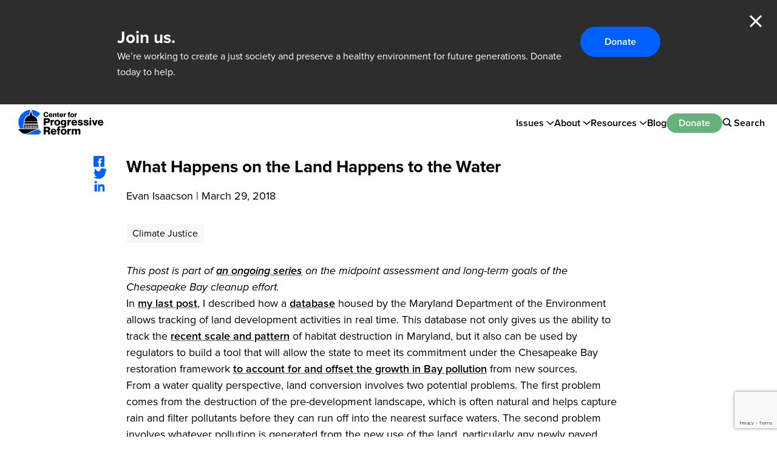

--- FILE ---
content_type: text/html; charset=UTF-8
request_url: https://progressivereform.org/cpr-blog/what-happens-on-the-land-happens-to-the-water/
body_size: 79348
content:
<!doctype html>
<html>
<head>
	<meta charset="UTF-8">
	<meta name="viewport" content="width=device-width, initial-scale=1.0">

	<meta name='robots' content='index, follow, max-image-preview:large, max-snippet:-1, max-video-preview:-1' />

	<!-- This site is optimized with the Yoast SEO plugin v19.6.1 - https://yoast.com/wordpress/plugins/seo/ -->
	<title>What Happens on the Land Happens to the Water - Center for Progressive Reform</title>
	<link rel="canonical" href="https://progressivereform.org/cpr-blog/what-happens-on-the-land-happens-to-the-water/" />
	<meta property="og:locale" content="en_US" />
	<meta property="og:type" content="article" />
	<meta property="og:title" content="What Happens on the Land Happens to the Water - Center for Progressive Reform" />
	<meta property="og:description" content="This post is part of an ongoing series on the midpoint assessment and long-term goals of the Chesapeake Bay cleanup effort. In my last post, I described how a database housed by the Maryland Department of the Environment allows tracking of land development activities in real time. This database not only gives us the ability to track [&hellip;]" />
	<meta property="og:url" content="https://progressivereform.org/cpr-blog/what-happens-on-the-land-happens-to-the-water/" />
	<meta property="og:site_name" content="Center for Progressive Reform" />
	<meta property="article:publisher" content="https://www.facebook.com/CenterforProgressiveReform/" />
	<meta property="article:published_time" content="2018-03-29T00:00:00+00:00" />
	<meta property="article:modified_time" content="2022-08-29T20:25:23+00:00" />
	<meta property="og:image" content="https://cpr-assets.s3.amazonaws.com/images/farm-stream-01-wide.2e16d0ba.fill-1250x550.jpg" />
	<meta property="og:image:type" content="image/jpeg" />
	<meta name="author" content="Progressive Reform" />
	<meta name="twitter:card" content="summary_large_image" />
	<meta name="twitter:creator" content="@CPRBlog" />
	<meta name="twitter:site" content="@CPRBlog" />
	<!-- / Yoast SEO plugin. -->


<link rel='dns-prefetch' href='//s.w.org' />
<link rel='dns-prefetch' href='//cpr-assets.s3.amazonaws.com' />
<script type="text/javascript">
window._wpemojiSettings = {"baseUrl":"https:\/\/s.w.org\/images\/core\/emoji\/14.0.0\/72x72\/","ext":".png","svgUrl":"https:\/\/s.w.org\/images\/core\/emoji\/14.0.0\/svg\/","svgExt":".svg","source":{"concatemoji":"https:\/\/progressivereform.org\/wp-includes\/js\/wp-emoji-release.min.js?ver=6.0.3"}};
/*! This file is auto-generated */
!function(e,a,t){var n,r,o,i=a.createElement("canvas"),p=i.getContext&&i.getContext("2d");function s(e,t){var a=String.fromCharCode,e=(p.clearRect(0,0,i.width,i.height),p.fillText(a.apply(this,e),0,0),i.toDataURL());return p.clearRect(0,0,i.width,i.height),p.fillText(a.apply(this,t),0,0),e===i.toDataURL()}function c(e){var t=a.createElement("script");t.src=e,t.defer=t.type="text/javascript",a.getElementsByTagName("head")[0].appendChild(t)}for(o=Array("flag","emoji"),t.supports={everything:!0,everythingExceptFlag:!0},r=0;r<o.length;r++)t.supports[o[r]]=function(e){if(!p||!p.fillText)return!1;switch(p.textBaseline="top",p.font="600 32px Arial",e){case"flag":return s([127987,65039,8205,9895,65039],[127987,65039,8203,9895,65039])?!1:!s([55356,56826,55356,56819],[55356,56826,8203,55356,56819])&&!s([55356,57332,56128,56423,56128,56418,56128,56421,56128,56430,56128,56423,56128,56447],[55356,57332,8203,56128,56423,8203,56128,56418,8203,56128,56421,8203,56128,56430,8203,56128,56423,8203,56128,56447]);case"emoji":return!s([129777,127995,8205,129778,127999],[129777,127995,8203,129778,127999])}return!1}(o[r]),t.supports.everything=t.supports.everything&&t.supports[o[r]],"flag"!==o[r]&&(t.supports.everythingExceptFlag=t.supports.everythingExceptFlag&&t.supports[o[r]]);t.supports.everythingExceptFlag=t.supports.everythingExceptFlag&&!t.supports.flag,t.DOMReady=!1,t.readyCallback=function(){t.DOMReady=!0},t.supports.everything||(n=function(){t.readyCallback()},a.addEventListener?(a.addEventListener("DOMContentLoaded",n,!1),e.addEventListener("load",n,!1)):(e.attachEvent("onload",n),a.attachEvent("onreadystatechange",function(){"complete"===a.readyState&&t.readyCallback()})),(e=t.source||{}).concatemoji?c(e.concatemoji):e.wpemoji&&e.twemoji&&(c(e.twemoji),c(e.wpemoji)))}(window,document,window._wpemojiSettings);
</script>
<style type="text/css">
img.wp-smiley,
img.emoji {
	display: inline !important;
	border: none !important;
	box-shadow: none !important;
	height: 1em !important;
	width: 1em !important;
	margin: 0 0.07em !important;
	vertical-align: -0.1em !important;
	background: none !important;
	padding: 0 !important;
}
</style>
	<link rel='stylesheet' id='wp-block-library-css'  href='https://progressivereform.org/wp-includes/css/dist/block-library/style.min.css?ver=6.0.3' type='text/css' media='all' />
<style id='global-styles-inline-css' type='text/css'>
body{--wp--preset--color--black: #000000;--wp--preset--color--cyan-bluish-gray: #abb8c3;--wp--preset--color--white: #FFFFFF;--wp--preset--color--pale-pink: #f78da7;--wp--preset--color--vivid-red: #cf2e2e;--wp--preset--color--luminous-vivid-orange: #ff6900;--wp--preset--color--luminous-vivid-amber: #fcb900;--wp--preset--color--light-green-cyan: #7bdcb5;--wp--preset--color--vivid-green-cyan: #00d084;--wp--preset--color--pale-cyan-blue: #8ed1fc;--wp--preset--color--vivid-cyan-blue: #0693e3;--wp--preset--color--vivid-purple: #9b51e0;--wp--preset--color--blue: #0060FF;--wp--preset--color--dark-gray: #2D2D2D;--wp--preset--color--green: #66B27B;--wp--preset--color--light-blue: #E5EFFF;--wp--preset--color--light-green: #DDF2E3;--wp--preset--color--light-gray: #F8F8F8;--wp--preset--color--light-gray-hover: #dedede;--wp--preset--color--light-yellow: #FFF5DF;--wp--preset--gradient--vivid-cyan-blue-to-vivid-purple: linear-gradient(135deg,rgba(6,147,227,1) 0%,rgb(155,81,224) 100%);--wp--preset--gradient--light-green-cyan-to-vivid-green-cyan: linear-gradient(135deg,rgb(122,220,180) 0%,rgb(0,208,130) 100%);--wp--preset--gradient--luminous-vivid-amber-to-luminous-vivid-orange: linear-gradient(135deg,rgba(252,185,0,1) 0%,rgba(255,105,0,1) 100%);--wp--preset--gradient--luminous-vivid-orange-to-vivid-red: linear-gradient(135deg,rgba(255,105,0,1) 0%,rgb(207,46,46) 100%);--wp--preset--gradient--very-light-gray-to-cyan-bluish-gray: linear-gradient(135deg,rgb(238,238,238) 0%,rgb(169,184,195) 100%);--wp--preset--gradient--cool-to-warm-spectrum: linear-gradient(135deg,rgb(74,234,220) 0%,rgb(151,120,209) 20%,rgb(207,42,186) 40%,rgb(238,44,130) 60%,rgb(251,105,98) 80%,rgb(254,248,76) 100%);--wp--preset--gradient--blush-light-purple: linear-gradient(135deg,rgb(255,206,236) 0%,rgb(152,150,240) 100%);--wp--preset--gradient--blush-bordeaux: linear-gradient(135deg,rgb(254,205,165) 0%,rgb(254,45,45) 50%,rgb(107,0,62) 100%);--wp--preset--gradient--luminous-dusk: linear-gradient(135deg,rgb(255,203,112) 0%,rgb(199,81,192) 50%,rgb(65,88,208) 100%);--wp--preset--gradient--pale-ocean: linear-gradient(135deg,rgb(255,245,203) 0%,rgb(182,227,212) 50%,rgb(51,167,181) 100%);--wp--preset--gradient--electric-grass: linear-gradient(135deg,rgb(202,248,128) 0%,rgb(113,206,126) 100%);--wp--preset--gradient--midnight: linear-gradient(135deg,rgb(2,3,129) 0%,rgb(40,116,252) 100%);--wp--preset--duotone--dark-grayscale: url('#wp-duotone-dark-grayscale');--wp--preset--duotone--grayscale: url('#wp-duotone-grayscale');--wp--preset--duotone--purple-yellow: url('#wp-duotone-purple-yellow');--wp--preset--duotone--blue-red: url('#wp-duotone-blue-red');--wp--preset--duotone--midnight: url('#wp-duotone-midnight');--wp--preset--duotone--magenta-yellow: url('#wp-duotone-magenta-yellow');--wp--preset--duotone--purple-green: url('#wp-duotone-purple-green');--wp--preset--duotone--blue-orange: url('#wp-duotone-blue-orange');--wp--preset--font-size--small: 13px;--wp--preset--font-size--medium: 20px;--wp--preset--font-size--large: 36px;--wp--preset--font-size--x-large: 42px;--wp--preset--font-size--12-px: 12px;--wp--preset--font-size--16-px: 16px;--wp--preset--font-size--18-px: 18px;--wp--preset--font-size--20-px: 20px;--wp--preset--font-size--22-px: 22px;--wp--preset--font-size--24-px: 24px;--wp--preset--font-size--28-px: 28px;--wp--preset--font-size--32-px: 32px;--wp--preset--font-size--34-px: 34px;--wp--preset--font-size--50-px: 50px;--wp--preset--font-size--70-px: 70px;--wp--preset--font-family--proxima-nova: "proxima-nova", serif;}body { margin: 0; }body{font-family: var(--wp--preset--font-family--roboto);--wp--style--block-gap: 24px;}.wp-site-blocks > .alignleft { float: left; margin-right: 2em; }.wp-site-blocks > .alignright { float: right; margin-left: 2em; }.wp-site-blocks > .aligncenter { justify-content: center; margin-left: auto; margin-right: auto; }.wp-site-blocks > * { margin-block-start: 0; margin-block-end: 0; }.wp-site-blocks > * + * { margin-block-start: var( --wp--style--block-gap ); }.has-black-color{color: var(--wp--preset--color--black) !important;}.has-cyan-bluish-gray-color{color: var(--wp--preset--color--cyan-bluish-gray) !important;}.has-white-color{color: var(--wp--preset--color--white) !important;}.has-pale-pink-color{color: var(--wp--preset--color--pale-pink) !important;}.has-vivid-red-color{color: var(--wp--preset--color--vivid-red) !important;}.has-luminous-vivid-orange-color{color: var(--wp--preset--color--luminous-vivid-orange) !important;}.has-luminous-vivid-amber-color{color: var(--wp--preset--color--luminous-vivid-amber) !important;}.has-light-green-cyan-color{color: var(--wp--preset--color--light-green-cyan) !important;}.has-vivid-green-cyan-color{color: var(--wp--preset--color--vivid-green-cyan) !important;}.has-pale-cyan-blue-color{color: var(--wp--preset--color--pale-cyan-blue) !important;}.has-vivid-cyan-blue-color{color: var(--wp--preset--color--vivid-cyan-blue) !important;}.has-vivid-purple-color{color: var(--wp--preset--color--vivid-purple) !important;}.has-blue-color{color: var(--wp--preset--color--blue) !important;}.has-dark-gray-color{color: var(--wp--preset--color--dark-gray) !important;}.has-green-color{color: var(--wp--preset--color--green) !important;}.has-light-blue-color{color: var(--wp--preset--color--light-blue) !important;}.has-light-green-color{color: var(--wp--preset--color--light-green) !important;}.has-light-gray-color{color: var(--wp--preset--color--light-gray) !important;}.has-light-gray-hover-color{color: var(--wp--preset--color--light-gray-hover) !important;}.has-light-yellow-color{color: var(--wp--preset--color--light-yellow) !important;}.has-black-background-color{background-color: var(--wp--preset--color--black) !important;}.has-cyan-bluish-gray-background-color{background-color: var(--wp--preset--color--cyan-bluish-gray) !important;}.has-white-background-color{background-color: var(--wp--preset--color--white) !important;}.has-pale-pink-background-color{background-color: var(--wp--preset--color--pale-pink) !important;}.has-vivid-red-background-color{background-color: var(--wp--preset--color--vivid-red) !important;}.has-luminous-vivid-orange-background-color{background-color: var(--wp--preset--color--luminous-vivid-orange) !important;}.has-luminous-vivid-amber-background-color{background-color: var(--wp--preset--color--luminous-vivid-amber) !important;}.has-light-green-cyan-background-color{background-color: var(--wp--preset--color--light-green-cyan) !important;}.has-vivid-green-cyan-background-color{background-color: var(--wp--preset--color--vivid-green-cyan) !important;}.has-pale-cyan-blue-background-color{background-color: var(--wp--preset--color--pale-cyan-blue) !important;}.has-vivid-cyan-blue-background-color{background-color: var(--wp--preset--color--vivid-cyan-blue) !important;}.has-vivid-purple-background-color{background-color: var(--wp--preset--color--vivid-purple) !important;}.has-blue-background-color{background-color: var(--wp--preset--color--blue) !important;}.has-dark-gray-background-color{background-color: var(--wp--preset--color--dark-gray) !important;}.has-green-background-color{background-color: var(--wp--preset--color--green) !important;}.has-light-blue-background-color{background-color: var(--wp--preset--color--light-blue) !important;}.has-light-green-background-color{background-color: var(--wp--preset--color--light-green) !important;}.has-light-gray-background-color{background-color: var(--wp--preset--color--light-gray) !important;}.has-light-gray-hover-background-color{background-color: var(--wp--preset--color--light-gray-hover) !important;}.has-light-yellow-background-color{background-color: var(--wp--preset--color--light-yellow) !important;}.has-black-border-color{border-color: var(--wp--preset--color--black) !important;}.has-cyan-bluish-gray-border-color{border-color: var(--wp--preset--color--cyan-bluish-gray) !important;}.has-white-border-color{border-color: var(--wp--preset--color--white) !important;}.has-pale-pink-border-color{border-color: var(--wp--preset--color--pale-pink) !important;}.has-vivid-red-border-color{border-color: var(--wp--preset--color--vivid-red) !important;}.has-luminous-vivid-orange-border-color{border-color: var(--wp--preset--color--luminous-vivid-orange) !important;}.has-luminous-vivid-amber-border-color{border-color: var(--wp--preset--color--luminous-vivid-amber) !important;}.has-light-green-cyan-border-color{border-color: var(--wp--preset--color--light-green-cyan) !important;}.has-vivid-green-cyan-border-color{border-color: var(--wp--preset--color--vivid-green-cyan) !important;}.has-pale-cyan-blue-border-color{border-color: var(--wp--preset--color--pale-cyan-blue) !important;}.has-vivid-cyan-blue-border-color{border-color: var(--wp--preset--color--vivid-cyan-blue) !important;}.has-vivid-purple-border-color{border-color: var(--wp--preset--color--vivid-purple) !important;}.has-blue-border-color{border-color: var(--wp--preset--color--blue) !important;}.has-dark-gray-border-color{border-color: var(--wp--preset--color--dark-gray) !important;}.has-green-border-color{border-color: var(--wp--preset--color--green) !important;}.has-light-blue-border-color{border-color: var(--wp--preset--color--light-blue) !important;}.has-light-green-border-color{border-color: var(--wp--preset--color--light-green) !important;}.has-light-gray-border-color{border-color: var(--wp--preset--color--light-gray) !important;}.has-light-gray-hover-border-color{border-color: var(--wp--preset--color--light-gray-hover) !important;}.has-light-yellow-border-color{border-color: var(--wp--preset--color--light-yellow) !important;}.has-vivid-cyan-blue-to-vivid-purple-gradient-background{background: var(--wp--preset--gradient--vivid-cyan-blue-to-vivid-purple) !important;}.has-light-green-cyan-to-vivid-green-cyan-gradient-background{background: var(--wp--preset--gradient--light-green-cyan-to-vivid-green-cyan) !important;}.has-luminous-vivid-amber-to-luminous-vivid-orange-gradient-background{background: var(--wp--preset--gradient--luminous-vivid-amber-to-luminous-vivid-orange) !important;}.has-luminous-vivid-orange-to-vivid-red-gradient-background{background: var(--wp--preset--gradient--luminous-vivid-orange-to-vivid-red) !important;}.has-very-light-gray-to-cyan-bluish-gray-gradient-background{background: var(--wp--preset--gradient--very-light-gray-to-cyan-bluish-gray) !important;}.has-cool-to-warm-spectrum-gradient-background{background: var(--wp--preset--gradient--cool-to-warm-spectrum) !important;}.has-blush-light-purple-gradient-background{background: var(--wp--preset--gradient--blush-light-purple) !important;}.has-blush-bordeaux-gradient-background{background: var(--wp--preset--gradient--blush-bordeaux) !important;}.has-luminous-dusk-gradient-background{background: var(--wp--preset--gradient--luminous-dusk) !important;}.has-pale-ocean-gradient-background{background: var(--wp--preset--gradient--pale-ocean) !important;}.has-electric-grass-gradient-background{background: var(--wp--preset--gradient--electric-grass) !important;}.has-midnight-gradient-background{background: var(--wp--preset--gradient--midnight) !important;}.has-small-font-size{font-size: var(--wp--preset--font-size--small) !important;}.has-medium-font-size{font-size: var(--wp--preset--font-size--medium) !important;}.has-large-font-size{font-size: var(--wp--preset--font-size--large) !important;}.has-x-large-font-size{font-size: var(--wp--preset--font-size--x-large) !important;}.has-12-px-font-size{font-size: var(--wp--preset--font-size--12-px) !important;}.has-16-px-font-size{font-size: var(--wp--preset--font-size--16-px) !important;}.has-18-px-font-size{font-size: var(--wp--preset--font-size--18-px) !important;}.has-20-px-font-size{font-size: var(--wp--preset--font-size--20-px) !important;}.has-22-px-font-size{font-size: var(--wp--preset--font-size--22-px) !important;}.has-24-px-font-size{font-size: var(--wp--preset--font-size--24-px) !important;}.has-28-px-font-size{font-size: var(--wp--preset--font-size--28-px) !important;}.has-32-px-font-size{font-size: var(--wp--preset--font-size--32-px) !important;}.has-34-px-font-size{font-size: var(--wp--preset--font-size--34-px) !important;}.has-50-px-font-size{font-size: var(--wp--preset--font-size--50-px) !important;}.has-70-px-font-size{font-size: var(--wp--preset--font-size--70-px) !important;}.has-proxima-nova-font-family{font-family: var(--wp--preset--font-family--proxima-nova) !important;}
</style>
<link rel='stylesheet' id='fonts-css'  href='https://use.typekit.net/ccb3xku.css' type='text/css' media='all' />
<link rel='stylesheet' id='base-css'  href='https://progressivereform.org/wp-content/themes/progressive-reform/dist/base.css?ver=1754927730' type='text/css' media='all' />
<link rel='stylesheet' id='select2-css'  href='https://progressivereform.org/wp-content/themes/progressive-reform/src/vendor/select2-4.1.0-rc.0.min.css?ver=1754927730' type='text/css' media='all' />
<link rel='stylesheet' id='flickity-css'  href='https://progressivereform.org/wp-content/themes/progressive-reform/src/vendor/flickity-2.3.0.css?ver=1754927730' type='text/css' media='all' />
<link rel='stylesheet' id='app-css'  href='https://progressivereform.org/wp-content/themes/progressive-reform/dist/app.css?ver=1754927730' type='text/css' media='all' />
<script type='text/javascript' id='wp-sentry-browser-js-extra'>
/* <![CDATA[ */
var wp_sentry = {"dsn":"https:\/\/7deec32fce884b0b95f0eb6af32b4974@sentry.joanpiedra.com\/14","tracesSampleRate":"0","environment":"production","context":{"tags":{"wordpress":"6.0.3","language":"en-US"}}};
/* ]]> */
</script>
<script type='text/javascript' src='https://progressivereform.org/wp-content/plugins/wp-sentry-integration/public/wp-sentry-browser.min.js?ver=6.0.0' id='wp-sentry-browser-js'></script>
<script type='text/javascript' src='https://progressivereform.org/wp-includes/js/jquery/jquery.min.js?ver=3.6.0' id='jquery-core-js'></script>
<script type='text/javascript' src='https://progressivereform.org/wp-includes/js/jquery/jquery-migrate.min.js?ver=3.3.2' id='jquery-migrate-js'></script>
<script type='text/javascript' src='https://progressivereform.org/wp-content/themes/progressive-reform/src/vendor/select2-4.1.0-rc.0.min.js?ver=1754927730' id='select2-js'></script>
<script type='text/javascript' src='https://progressivereform.org/wp-content/themes/progressive-reform/src/vendor/flickity-2.3.0.pkgd.min.js?ver=1754927730' id='flickity-js'></script>
<script type='text/javascript' src='https://progressivereform.org/wp-content/themes/progressive-reform/dist/app.js?ver=1754927730' id='app-js'></script>
<script type='text/javascript' src='https://progressivereform.org/wp-content/themes/progressive-reform/src/vendor/sharer-0.5.2.min.js?ver=1754927730' id='sharer-js'></script>
<link rel="https://api.w.org/" href="https://progressivereform.org/wp-json/" /><link rel="alternate" type="application/json" href="https://progressivereform.org/wp-json/wp/v2/posts/2953" /><link rel="EditURI" type="application/rsd+xml" title="RSD" href="https://progressivereform.org/xmlrpc.php?rsd" />
<link rel="wlwmanifest" type="application/wlwmanifest+xml" href="https://progressivereform.org/wp-includes/wlwmanifest.xml" /> 
<meta name="generator" content="WordPress 6.0.3" />
<link rel='shortlink' href='https://progressivereform.org/?p=2953' />
<link rel="alternate" type="application/json+oembed" href="https://progressivereform.org/wp-json/oembed/1.0/embed?url=https%3A%2F%2Fprogressivereform.org%2Fcpr-blog%2Fwhat-happens-on-the-land-happens-to-the-water%2F" />
<link rel="alternate" type="text/xml+oembed" href="https://progressivereform.org/wp-json/oembed/1.0/embed?url=https%3A%2F%2Fprogressivereform.org%2Fcpr-blog%2Fwhat-happens-on-the-land-happens-to-the-water%2F&#038;format=xml" />
		<script defer src="https://progressivereform.org/wp-content/themes/progressive-reform/src/vendor/alpine-focus-3.14.9.min.js"></script>
		<script defer src="https://progressivereform.org/wp-content/themes/progressive-reform/src/vendor/alpine-persist-3.14.9.min.js"></script>
		<script src="https://progressivereform.org/wp-content/themes/progressive-reform/src/vendor/alpine-3.14.9.min.js" defer></script>
		<style>[x-cloak] { display: none !important; }</style>
		
<!-- Meta Pixel Code -->
<script type='text/javascript'>
!function(f,b,e,v,n,t,s){if(f.fbq)return;n=f.fbq=function(){n.callMethod?
n.callMethod.apply(n,arguments):n.queue.push(arguments)};if(!f._fbq)f._fbq=n;
n.push=n;n.loaded=!0;n.version='2.0';n.queue=[];t=b.createElement(e);t.async=!0;
t.src=v;s=b.getElementsByTagName(e)[0];s.parentNode.insertBefore(t,s)}(window,
document,'script','https://connect.facebook.net/en_US/fbevents.js?v=next');
</script>
<!-- End Meta Pixel Code -->
<script type='text/javascript'>var url = window.location.origin + '?ob=open-bridge';
            fbq('set', 'openbridge', '2297331890724445', url);
fbq('init', '2297331890724445', {}, {
    "agent": "wordpress-6.0.3-4.1.4"
})</script><script type='text/javascript'>
    fbq('track', 'PageView', []);
  </script><noscript><style>.lazyload[data-src]{display:none !important;}</style></noscript><style>.lazyload{background-image:none !important;}.lazyload:before{background-image:none !important;}</style>
	<link rel="apple-touch-icon" sizes="180x180" href="https://progressivereform.org/wp-content/themes/progressive-reform/favicons/apple-touch-icon.png">
	<link rel="icon" type="image/png" sizes="32x32" href="https://progressivereform.org/wp-content/themes/progressive-reform/favicons/favicon-32x32.png">
	<link rel="icon" type="image/png" sizes="16x16" href="https://progressivereform.org/wp-content/themes/progressive-reform/favicons/favicon-16x16.png">
	<link rel="manifest" href="https://progressivereform.org/wp-content/themes/progressive-reform/favicons/site.webmanifest">
	<!-- <link rel="mask-icon" href="https://progressivereform.org/wp-content/themes/progressive-reform/favicons/safari-pinned-tab.svg" color="#5bbad5"> -->
	<meta name="msapplication-TileColor" content="#da532c">
	<meta name="theme-color" content="#ffffff">

			<meta name="facebook-domain-verification" content="ljqr4eh7et9wjzg352u030f5f24ufm">

		<!-- Google Tag Manager -->
		<script>(function(w,d,s,l,i){w[l]=w[l]||[];w[l].push({'gtm.start':
		new Date().getTime(),event:'gtm.js'});var f=d.getElementsByTagName(s)[0],
		j=d.createElement(s),dl=l!='dataLayer'?'&l='+l:'';j.async=true;j.src=
		'https://www.googletagmanager.com/gtm.js?id='+i+dl;f.parentNode.insertBefore(j,f);
		})(window,document,'script','dataLayer','GTM-M68TGV4');</script>
		<!-- End Google Tag Manager -->

		<meta name="google-site-verification" content="PkBHAztgX3GT49cjp1N2WaS0UNhSYmkmnbHtmBy8E7M" />

			</head>
<body x-data="{ showMobileMenu: false }" class="post-template-default single single-post postid-2953 single-format-standard">
<script data-cfasync="false" data-no-defer="1">var ewww_webp_supported=false;</script>
	<svg xmlns="http://www.w3.org/2000/svg" viewBox="0 0 0 0" width="0" height="0" focusable="false" role="none" style="visibility: hidden; position: absolute; left: -9999px; overflow: hidden;" ><defs><filter id="wp-duotone-dark-grayscale"><feColorMatrix color-interpolation-filters="sRGB" type="matrix" values=" .299 .587 .114 0 0 .299 .587 .114 0 0 .299 .587 .114 0 0 .299 .587 .114 0 0 " /><feComponentTransfer color-interpolation-filters="sRGB" ><feFuncR type="table" tableValues="0 0.49803921568627" /><feFuncG type="table" tableValues="0 0.49803921568627" /><feFuncB type="table" tableValues="0 0.49803921568627" /><feFuncA type="table" tableValues="1 1" /></feComponentTransfer><feComposite in2="SourceGraphic" operator="in" /></filter></defs></svg><svg xmlns="http://www.w3.org/2000/svg" viewBox="0 0 0 0" width="0" height="0" focusable="false" role="none" style="visibility: hidden; position: absolute; left: -9999px; overflow: hidden;" ><defs><filter id="wp-duotone-grayscale"><feColorMatrix color-interpolation-filters="sRGB" type="matrix" values=" .299 .587 .114 0 0 .299 .587 .114 0 0 .299 .587 .114 0 0 .299 .587 .114 0 0 " /><feComponentTransfer color-interpolation-filters="sRGB" ><feFuncR type="table" tableValues="0 1" /><feFuncG type="table" tableValues="0 1" /><feFuncB type="table" tableValues="0 1" /><feFuncA type="table" tableValues="1 1" /></feComponentTransfer><feComposite in2="SourceGraphic" operator="in" /></filter></defs></svg><svg xmlns="http://www.w3.org/2000/svg" viewBox="0 0 0 0" width="0" height="0" focusable="false" role="none" style="visibility: hidden; position: absolute; left: -9999px; overflow: hidden;" ><defs><filter id="wp-duotone-purple-yellow"><feColorMatrix color-interpolation-filters="sRGB" type="matrix" values=" .299 .587 .114 0 0 .299 .587 .114 0 0 .299 .587 .114 0 0 .299 .587 .114 0 0 " /><feComponentTransfer color-interpolation-filters="sRGB" ><feFuncR type="table" tableValues="0.54901960784314 0.98823529411765" /><feFuncG type="table" tableValues="0 1" /><feFuncB type="table" tableValues="0.71764705882353 0.25490196078431" /><feFuncA type="table" tableValues="1 1" /></feComponentTransfer><feComposite in2="SourceGraphic" operator="in" /></filter></defs></svg><svg xmlns="http://www.w3.org/2000/svg" viewBox="0 0 0 0" width="0" height="0" focusable="false" role="none" style="visibility: hidden; position: absolute; left: -9999px; overflow: hidden;" ><defs><filter id="wp-duotone-blue-red"><feColorMatrix color-interpolation-filters="sRGB" type="matrix" values=" .299 .587 .114 0 0 .299 .587 .114 0 0 .299 .587 .114 0 0 .299 .587 .114 0 0 " /><feComponentTransfer color-interpolation-filters="sRGB" ><feFuncR type="table" tableValues="0 1" /><feFuncG type="table" tableValues="0 0.27843137254902" /><feFuncB type="table" tableValues="0.5921568627451 0.27843137254902" /><feFuncA type="table" tableValues="1 1" /></feComponentTransfer><feComposite in2="SourceGraphic" operator="in" /></filter></defs></svg><svg xmlns="http://www.w3.org/2000/svg" viewBox="0 0 0 0" width="0" height="0" focusable="false" role="none" style="visibility: hidden; position: absolute; left: -9999px; overflow: hidden;" ><defs><filter id="wp-duotone-midnight"><feColorMatrix color-interpolation-filters="sRGB" type="matrix" values=" .299 .587 .114 0 0 .299 .587 .114 0 0 .299 .587 .114 0 0 .299 .587 .114 0 0 " /><feComponentTransfer color-interpolation-filters="sRGB" ><feFuncR type="table" tableValues="0 0" /><feFuncG type="table" tableValues="0 0.64705882352941" /><feFuncB type="table" tableValues="0 1" /><feFuncA type="table" tableValues="1 1" /></feComponentTransfer><feComposite in2="SourceGraphic" operator="in" /></filter></defs></svg><svg xmlns="http://www.w3.org/2000/svg" viewBox="0 0 0 0" width="0" height="0" focusable="false" role="none" style="visibility: hidden; position: absolute; left: -9999px; overflow: hidden;" ><defs><filter id="wp-duotone-magenta-yellow"><feColorMatrix color-interpolation-filters="sRGB" type="matrix" values=" .299 .587 .114 0 0 .299 .587 .114 0 0 .299 .587 .114 0 0 .299 .587 .114 0 0 " /><feComponentTransfer color-interpolation-filters="sRGB" ><feFuncR type="table" tableValues="0.78039215686275 1" /><feFuncG type="table" tableValues="0 0.94901960784314" /><feFuncB type="table" tableValues="0.35294117647059 0.47058823529412" /><feFuncA type="table" tableValues="1 1" /></feComponentTransfer><feComposite in2="SourceGraphic" operator="in" /></filter></defs></svg><svg xmlns="http://www.w3.org/2000/svg" viewBox="0 0 0 0" width="0" height="0" focusable="false" role="none" style="visibility: hidden; position: absolute; left: -9999px; overflow: hidden;" ><defs><filter id="wp-duotone-purple-green"><feColorMatrix color-interpolation-filters="sRGB" type="matrix" values=" .299 .587 .114 0 0 .299 .587 .114 0 0 .299 .587 .114 0 0 .299 .587 .114 0 0 " /><feComponentTransfer color-interpolation-filters="sRGB" ><feFuncR type="table" tableValues="0.65098039215686 0.40392156862745" /><feFuncG type="table" tableValues="0 1" /><feFuncB type="table" tableValues="0.44705882352941 0.4" /><feFuncA type="table" tableValues="1 1" /></feComponentTransfer><feComposite in2="SourceGraphic" operator="in" /></filter></defs></svg><svg xmlns="http://www.w3.org/2000/svg" viewBox="0 0 0 0" width="0" height="0" focusable="false" role="none" style="visibility: hidden; position: absolute; left: -9999px; overflow: hidden;" ><defs><filter id="wp-duotone-blue-orange"><feColorMatrix color-interpolation-filters="sRGB" type="matrix" values=" .299 .587 .114 0 0 .299 .587 .114 0 0 .299 .587 .114 0 0 .299 .587 .114 0 0 " /><feComponentTransfer color-interpolation-filters="sRGB" ><feFuncR type="table" tableValues="0.098039215686275 1" /><feFuncG type="table" tableValues="0 0.66274509803922" /><feFuncB type="table" tableValues="0.84705882352941 0.41960784313725" /><feFuncA type="table" tableValues="1 1" /></feComponentTransfer><feComposite in2="SourceGraphic" operator="in" /></filter></defs></svg>
<!-- Meta Pixel Code -->
<noscript>
<img height="1" width="1" style="display:none" alt="fbpx"
src="https://www.facebook.com/tr?id=2297331890724445&ev=PageView&noscript=1" />
</noscript>
<!-- End Meta Pixel Code -->

	<!-- Google Tag Manager (noscript) -->
	<noscript><iframe src="https://www.googletagmanager.com/ns.html?id=GTM-M68TGV4"
	height="0" width="0" style="display:none;visibility:hidden"></iframe></noscript>
	<!-- End Google Tag Manager (noscript) -->

	
	<div class="donation-banner" x-data="donationBanner" x-show="open" x-cloak>
		<div class="container">
			<div class="prose-sm">
				<p class="h3">Join us.</p>
				<p style="font-weight: 400;">We’re working to create a just society and preserve a healthy environment for future generations. Donate today to help.</p>
			</div>
			<a href="https://progressivereform.networkforgood.com/" class="button-blue" target="_blank">Donate</a>
			<button class="close" type="button" @click="close()">Close</button>
		</div>
	</div>

<script>
	document.addEventListener('alpine:init', () => {
		Alpine.data('donationBanner', function() {
			return {
				closed: this.$persist(false).as('donationBannerClosed'),
				date: this.$persist(null).as('donationBannerDate'),

				expired() {
					if (!this.date) {
						return false;
					}

					const oneWeek = 604800000;
					return (new Date() - new Date(this.date)) > oneWeek
				},

				open() {
					return !this.closed || (this.closed && this.expired());
				},

				close() {
					this.closed = true
					this.date = (new Date()).toString()
				}
			};
		})
	})
</script>

	<header class="header-container bg-white px-1 lg:px-5 sticky z-10">
		<div class="relative h-[61px] flex gap-6">
			<a class="header-logo absolute left-0 top-0" href="https://progressivereform.org">
				<img class="h-[61px] lazyload" src="[data-uri]" alt="" with="160" height="61" data-src="https://progressivereform.org/wp-content/themes/progressive-reform/images/logo.png" decoding="async"><noscript><img class="h-[61px]" src="https://progressivereform.org/wp-content/themes/progressive-reform/images/logo.png" alt="" with="160" height="61" data-eio="l"></noscript>
			</a>

			<div class="flex-1"></div>

			<button type="button" class="p-2 lg:hidden" @click="showMobileMenu = true">
				<svg xmlns="http://www.w3.org/2000/svg" height="24px" viewBox="0 0 24 24" width="24px" fill="#000000"><path d="M0 0h24v24H0z" fill="none"/><path d="M3 18h18v-2H3v2zm0-5h18v-2H3v2zm0-7v2h18V6H3z"/></svg>
			</button>

			<div class="menu-header-container hidden lg:flex"><ul id="menu-header" class="menu"><li id="menu-item-9" class="menu-item menu-item-type-custom menu-item-object-custom menu-item-has-children menu-item-9"><a>Issues</a>
<ul class="sub-menu">
	<li id="menu-item-8814" class="menu-item menu-item-type-post_type menu-item-object-page menu-item-8814"><a href="https://progressivereform.org/climate-justice/">Climate Justice</a></li>
	<li id="menu-item-8816" class="menu-item menu-item-type-post_type menu-item-object-page menu-item-8816"><a href="https://progressivereform.org/responsive-government/">Responsive Government</a></li>
	<li id="menu-item-8815" class="menu-item menu-item-type-post_type menu-item-object-page menu-item-8815"><a href="https://progressivereform.org/public-protections/">Public Protections</a></li>
</ul>
</li>
<li id="menu-item-6225" class="menu-item menu-item-type-post_type menu-item-object-page menu-item-has-children menu-item-6225"><a href="https://progressivereform.org/about/">About</a>
<ul class="sub-menu">
	<li id="menu-item-8811" class="menu-item menu-item-type-post_type menu-item-object-page menu-item-8811"><a href="https://progressivereform.org/about/">Who We Are</a></li>
	<li id="menu-item-6235" class="menu-item menu-item-type-post_type menu-item-object-page menu-item-6235"><a href="https://progressivereform.org/member-scholars/">Member Scholars</a></li>
	<li id="menu-item-6227" class="menu-item menu-item-type-post_type menu-item-object-page menu-item-6227"><a href="https://progressivereform.org/board-and-advisory-council/">Board of Directors</a></li>
	<li id="menu-item-6226" class="menu-item menu-item-type-post_type menu-item-object-page menu-item-6226"><a href="https://progressivereform.org/staff/">Staff</a></li>
	<li id="menu-item-6238" class="menu-item menu-item-type-post_type menu-item-object-page menu-item-6238"><a href="https://progressivereform.org/careers/">Careers</a></li>
</ul>
</li>
<li id="menu-item-11" class="menu-item menu-item-type-custom menu-item-object-custom menu-item-has-children menu-item-11"><a>Resources</a>
<ul class="sub-menu">
	<li id="menu-item-6391" class="menu-item menu-item-type-post_type menu-item-object-page menu-item-6391"><a href="https://progressivereform.org/publications/">Publications &#038; News</a></li>
	<li id="menu-item-8589" class="menu-item menu-item-type-post_type menu-item-object-page menu-item-8589"><a href="https://progressivereform.org/podcast/">Podcast</a></li>
	<li id="menu-item-8590" class="menu-item menu-item-type-post_type menu-item-object-page menu-item-8590"><a href="https://progressivereform.org/events/">Events</a></li>
</ul>
</li>
<li id="menu-item-6204" class="menu-item menu-item-type-post_type menu-item-object-page current_page_parent menu-item-6204"><a href="https://progressivereform.org/cpr-blog/">Blog</a></li>
</ul></div>
			<div class="header-buttons hidden lg:flex h-full items-center gap-x-6">
									<a href="https://progressivereform.networkforgood.com/" class="button-green" target="_blank">Donate</a>
				
				<a href="https://progressivereform.org/search/" class="header-search" type="button"><span>Search</span></a>
			</div>
		</div>
	</header>

	<div class="mobile-menu-container fixed inset-0 bg-theme-blue text-white p-11 pt-16 overflow-auto" x-cloak x-show="showMobileMenu" x-trap.noscroll="showMobileMenu" @resize.window.debounce.200ms="if (showMobileMenu && window.innerWidth > 1023) showMobileMenu = false">
		<button class="close" type="button" @click="showMobileMenu = false">Close</button>
		<div class="mobile-menu"><ul id="menu-mobile" class="menu"><li id="menu-item-12965" class="menu-item menu-item-type-post_type menu-item-object-page menu-item-home menu-item-12965"><a href="https://progressivereform.org/">Home</a></li>
<li id="menu-item-12980" class="menu-item menu-item-type-custom menu-item-object-custom menu-item-has-children menu-item-12980"><a>Issues</a>
<ul class="sub-menu">
	<li id="menu-item-12970" class="menu-item menu-item-type-post_type menu-item-object-page menu-item-12970"><a href="https://progressivereform.org/climate-justice/">Climate Justice</a></li>
	<li id="menu-item-12976" class="menu-item menu-item-type-post_type menu-item-object-page menu-item-12976"><a href="https://progressivereform.org/responsive-government/">Responsive Government</a></li>
	<li id="menu-item-12974" class="menu-item menu-item-type-post_type menu-item-object-page menu-item-12974"><a href="https://progressivereform.org/public-protections/">Public Protections</a></li>
</ul>
</li>
<li id="menu-item-12979" class="menu-item menu-item-type-custom menu-item-object-custom menu-item-has-children menu-item-12979"><a>About</a>
<ul class="sub-menu">
	<li id="menu-item-12967" class="menu-item menu-item-type-post_type menu-item-object-page menu-item-12967"><a href="https://progressivereform.org/about/">Who We Are</a></li>
	<li id="menu-item-12973" class="menu-item menu-item-type-post_type menu-item-object-page menu-item-12973"><a href="https://progressivereform.org/member-scholars/">Member Scholars</a></li>
	<li id="menu-item-12968" class="menu-item menu-item-type-post_type menu-item-object-page menu-item-12968"><a href="https://progressivereform.org/board-and-advisory-council/">Board of Directors</a></li>
	<li id="menu-item-12978" class="menu-item menu-item-type-post_type menu-item-object-page menu-item-12978"><a href="https://progressivereform.org/staff/">Staff</a></li>
	<li id="menu-item-12969" class="menu-item menu-item-type-post_type menu-item-object-page menu-item-12969"><a href="https://progressivereform.org/careers/">Careers</a></li>
</ul>
</li>
<li id="menu-item-12981" class="menu-item menu-item-type-custom menu-item-object-custom menu-item-has-children menu-item-12981"><a>Resources</a>
<ul class="sub-menu">
	<li id="menu-item-12975" class="menu-item menu-item-type-post_type menu-item-object-page menu-item-12975"><a href="https://progressivereform.org/publications/">Publications</a></li>
	<li id="menu-item-12971" class="menu-item menu-item-type-post_type menu-item-object-page menu-item-12971"><a href="https://progressivereform.org/podcast/">Podcast</a></li>
	<li id="menu-item-12972" class="menu-item menu-item-type-post_type menu-item-object-page menu-item-12972"><a href="https://progressivereform.org/events/">Events</a></li>
</ul>
</li>
<li id="menu-item-12966" class="menu-item menu-item-type-post_type menu-item-object-page current_page_parent menu-item-12966"><a href="https://progressivereform.org/cpr-blog/">Blog</a></li>
<li id="menu-item-12982" class="menu-item menu-item-type-custom menu-item-object-custom menu-item-12982"><a target="_blank" rel="noopener" href="https://progressivereform.networkforgood.com/">Donate</a></li>
<li id="menu-item-12977" class="menu-item menu-item-type-post_type menu-item-object-page menu-item-12977"><a href="https://progressivereform.org/search/">Search</a></li>
</ul></div>	</div>

<div class="container py-6 mx-auto max-w-[974px] md:px-[55px]">
	
	<div class="relative">
			<div class="pr-11">
				<h1 class="h3 mb-4">What Happens on the Land Happens to the Water</h1>
				
<div class="post-info-row text-lg mb-8">
	<a href="/cpr-blog/?authors=64">Evan Isaacson</a> <span class="select-none">|</span> March 29, 2018</div>

							</div>

		
<div class="post-categories flex flex-wrap gap-1 mb-8">
						<a class="bg-theme-light-gray px-2.5 py-1 no-underline hover:bg-theme-light-gray-hover font-normal" href="/cpr-blog/?issue=666">Climate Justice</a>
	</div>

		<div class="flex md:flex-col gap-4 mb-8 md:mb-0 md:mr-4 lg:mr-8 md:absolute top-0 right-full">
			<button type="button" class="block" data-sharer="facebook" data-url="https://progressivereform.org/cpr-blog/what-happens-on-the-land-happens-to-the-water/">
				<svg class="fill-current text-theme-blue" width="18" height="18" viewBox="0 0 18 18" fill="none" xmlns="http://www.w3.org/2000/svg">
					<path d="M18 1.97871C17.9997 1.45425 17.7913 0.951352 17.4205 0.580382C17.0498 0.209412 16.547 0.000681008 16.0226 0L1.97743 0C1.45297 0.000681008 0.950202 0.209412 0.579473 0.580382C0.208744 0.951352 0.000340117 1.45425 0 1.97871L0 16.0213C0.000340117 16.5457 0.208744 17.0486 0.579473 17.4196C0.950202 17.7906 1.45297 17.9993 1.97743 18H8.36614C8.45139 18 8.53315 17.9661 8.59343 17.9059C8.65371 17.8456 8.68757 17.7638 8.68757 17.6786V11.5869C8.68757 11.5016 8.65371 11.4199 8.59343 11.3596C8.53315 11.2993 8.45139 11.2654 8.36614 11.2654H7.86214C7.65243 11.2654 7.45131 11.1821 7.30302 11.0338C7.15474 10.8855 7.07143 10.6844 7.07143 10.4747V9.49371C7.07126 9.38977 7.09159 9.28681 7.13125 9.19073C7.17091 9.09464 7.22913 9.00732 7.30257 8.93376C7.37601 8.8602 7.46323 8.80184 7.55925 8.76203C7.65527 8.72221 7.7582 8.70171 7.86214 8.70171H8.36614C8.45139 8.70171 8.53315 8.66785 8.59343 8.60757C8.65371 8.54729 8.68757 8.46553 8.68757 8.38029V7.2C8.63539 6.7715 8.67678 6.33679 8.80891 5.92584C8.94103 5.5149 9.16074 5.13751 9.45286 4.81972C9.74499 4.50192 10.1026 4.25129 10.501 4.0851C10.8994 3.91892 11.3291 3.84114 11.7604 3.85714C12.033 3.85714 12.6514 3.87386 13.239 3.88286C13.4455 3.88757 13.6418 3.97299 13.7861 4.1208C13.9303 4.26862 14.0108 4.46706 14.0104 4.67357V5.63014C14.0114 5.7342 13.9919 5.83743 13.953 5.93392C13.914 6.03041 13.8564 6.11826 13.7834 6.19244C13.7104 6.26661 13.6235 6.32565 13.5277 6.36617C13.4318 6.4067 13.3289 6.4279 13.2249 6.42857H12.6C12.1114 6.42857 11.6216 6.42857 11.6216 7.50729V8.388C11.6216 8.47325 11.6554 8.555 11.7157 8.61528C11.776 8.67556 11.8578 8.70943 11.943 8.70943H12.5344C12.7443 8.70977 12.9454 8.79336 13.0936 8.94185C13.2419 9.09035 13.3251 9.2916 13.3251 9.50143V10.4824C13.3251 10.6921 13.2418 10.8933 13.0935 11.0415C12.9453 11.1898 12.7441 11.2731 12.5344 11.2731H11.943C11.8578 11.2731 11.776 11.307 11.7157 11.3673C11.6554 11.4276 11.6216 11.5093 11.6216 11.5946V17.6786C11.6216 17.7638 11.6554 17.8456 11.7157 17.9059C11.776 17.9661 11.8578 18 11.943 18H16.0264C16.5502 17.9983 17.052 17.7891 17.4219 17.4183C17.7918 17.0474 17.9997 16.5451 18 16.0213V1.97871Z" />
				</svg>
			</button>
			<button type="button" class="block" data-sharer="twitter" data-via="CPRBlog" data-url="https://progressivereform.org/cpr-blog/what-happens-on-the-land-happens-to-the-water/" data-title="What Happens on the Land Happens to the Water">
				<svg class="fill-current text-theme-blue" width="22" height="22" viewBox="0 0 22 22" fill="none" xmlns="http://www.w3.org/2000/svg">
					<path d="M21.3767 5.90335C21.4419 5.84913 21.4908 5.77788 21.5179 5.69752C21.5451 5.61716 21.5494 5.53085 21.5304 5.44819C21.5114 5.36553 21.4698 5.28976 21.4103 5.22932C21.3508 5.16888 21.2757 5.12614 21.1933 5.10585L20.4692 4.92251C20.4033 4.90603 20.3419 4.87512 20.2895 4.83203C20.2371 4.78894 20.1948 4.73474 20.1659 4.67334C20.1369 4.61195 20.122 4.54489 20.1221 4.47701C20.1223 4.40913 20.1375 4.34213 20.1667 4.28085L20.57 3.46501C20.6081 3.38596 20.6227 3.29763 20.6121 3.21051C20.6014 3.1234 20.566 3.04117 20.51 2.97359C20.454 2.90602 20.3798 2.85594 20.2962 2.8293C20.2126 2.80267 20.1231 2.8006 20.0383 2.82335L18.205 3.33668C18.1367 3.3566 18.0647 3.36035 17.9947 3.34762C17.9247 3.33489 17.8586 3.30604 17.8017 3.26335C17.0083 2.66833 16.0434 2.34668 15.0517 2.34668C13.8361 2.34668 12.6703 2.82957 11.8107 3.68911C10.9512 4.54865 10.4683 5.71444 10.4683 6.93001V7.26001C10.4687 7.31631 10.4484 7.3708 10.4112 7.41306C10.374 7.45533 10.3226 7.48243 10.2667 7.48918C7.69082 7.79168 5.22499 6.48085 2.56665 3.41918C2.50891 3.35549 2.43471 3.30896 2.35224 3.2847C2.26976 3.26044 2.18219 3.2594 2.09915 3.28168C2.02435 3.31606 1.96019 3.36996 1.91341 3.43771C1.86663 3.50545 1.83897 3.58455 1.83332 3.66668C1.46616 5.17491 1.6146 6.76265 2.25499 8.17668C2.27393 8.21418 2.28221 8.25618 2.2789 8.29807C2.27559 8.33996 2.26082 8.38013 2.23622 8.41419C2.21162 8.44826 2.17813 8.4749 2.1394 8.49121C2.10068 8.50752 2.05821 8.51288 2.01665 8.50668L0.989987 8.30501C0.917077 8.29329 0.842414 8.29936 0.772354 8.3227C0.702294 8.34604 0.638911 8.38597 0.587602 8.43908C0.536293 8.49219 0.498576 8.55691 0.477662 8.62773C0.456749 8.69856 0.453258 8.77338 0.467486 8.84585C0.546631 9.54934 0.782979 10.226 1.15904 10.8258C1.5351 11.4256 2.04123 11.9331 2.63999 12.3108C2.67873 12.3296 2.71141 12.3589 2.73427 12.3954C2.75714 12.4319 2.76926 12.474 2.76926 12.5171C2.76926 12.5601 2.75714 12.6023 2.73427 12.6388C2.71141 12.6753 2.67873 12.7046 2.63999 12.7233L2.15415 12.9158C2.09515 12.9395 2.04172 12.9752 1.99724 13.0206C1.95277 13.066 1.91822 13.1202 1.89581 13.1797C1.8734 13.2391 1.8636 13.3026 1.86705 13.3661C1.87049 13.4296 1.8871 13.4916 1.91582 13.5483C2.18449 14.1362 2.59173 14.6502 3.10263 15.0461C3.61352 15.4421 4.21283 15.7082 4.84915 15.8217C4.89339 15.8377 4.93162 15.867 4.95863 15.9056C4.98564 15.9441 5.00013 15.99 5.00013 16.0371C5.00013 16.0842 4.98564 16.1301 4.95863 16.1686C4.93162 16.2072 4.89339 16.2365 4.84915 16.2525C3.60282 16.768 2.26531 17.0268 0.916653 17.0133C0.795096 16.989 0.668859 17.014 0.565714 17.0828C0.462569 17.1515 0.390965 17.2585 0.366653 17.38C0.342342 17.5016 0.367314 17.6278 0.436078 17.731C0.504841 17.8341 0.611762 17.9057 0.73332 17.93C3.06857 19.0376 5.61107 19.6404 8.19499 19.6992C10.4678 19.7338 12.7002 19.096 14.6117 17.8658C16.1839 16.8163 17.4721 15.3941 18.3614 13.7259C19.2507 12.0577 19.7134 10.1954 19.7083 8.30501V7.50751C19.7089 7.44095 19.7239 7.37531 19.7524 7.31516C19.7809 7.255 19.8222 7.20178 19.8733 7.15918L21.3767 5.90335Z" />
				</svg>
			</button>
			<button type="button" class="block" data-sharer="linkedin" data-url="https://progressivereform.org/cpr-blog/what-happens-on-the-land-happens-to-the-water/">
				<svg class="fill-current text-theme-blue" width="20" height="20" viewBox="0 0 20 20" fill="none" xmlns="http://www.w3.org/2000/svg">
					<path d="M1.66666 7.08325H5.83332V18.7499H1.66666V7.08325Z" />
					<path d="M1.66666 3.33333C1.66666 3.88587 1.88439 4.41577 2.27197 4.80647C2.65954 5.19717 3.18521 5.41667 3.73332 5.41667C4.28144 5.41667 4.8071 5.19717 5.19468 4.80647C5.58225 4.41577 5.79999 3.88587 5.79999 3.33333C5.79999 2.7808 5.58225 2.2509 5.19468 1.86019C4.8071 1.46949 4.28144 1.25 3.73332 1.25C3.18521 1.25 2.65954 1.46949 2.27197 1.86019C1.88439 2.2509 1.66666 2.7808 1.66666 3.33333Z" />
					<path d="M15.4167 18.75H17.9167C18.0272 18.75 18.1332 18.7061 18.2113 18.6279C18.2894 18.5498 18.3333 18.4438 18.3333 18.3333V11.3333C18.3333 8.19165 16.5583 6.66665 14.075 6.66665C13.5852 6.64874 13.097 6.73366 12.642 6.91594C12.187 7.09823 11.7753 7.37383 11.4333 7.72498C11.3877 7.77775 11.3269 7.81527 11.2593 7.83249C11.1917 7.8497 11.1204 7.8458 11.055 7.82129C10.9897 7.79679 10.9334 7.75286 10.8938 7.69542C10.8541 7.63798 10.833 7.56977 10.8333 7.49998C10.8333 7.38948 10.7894 7.2835 10.7113 7.20536C10.6332 7.12722 10.5272 7.08332 10.4167 7.08332H7.91667C7.80616 7.08332 7.70018 7.12722 7.62204 7.20536C7.5439 7.2835 7.5 7.38948 7.5 7.49998V18.3333C7.5 18.4438 7.5439 18.5498 7.62204 18.6279C7.70018 18.7061 7.80616 18.75 7.91667 18.75H10.4167C10.5272 18.75 10.6332 18.7061 10.7113 18.6279C10.7894 18.5498 10.8333 18.4438 10.8333 18.3333V12.0833C10.8333 11.5308 11.0528 11.0009 11.4435 10.6102C11.8342 10.2195 12.3641 9.99998 12.9167 9.99998C13.4692 9.99998 13.9991 10.2195 14.3898 10.6102C14.7805 11.0009 15 11.5308 15 12.0833V18.3333C15 18.4438 15.0439 18.5498 15.122 18.6279C15.2002 18.7061 15.3062 18.75 15.4167 18.75Z" />
				</svg>
			</button>
		</div>

		<div class="single-content prose mb-10 text-[18px] pr-11">
			
<p></p><p><i>This post is part of </i><a href="https://progressivereform.org/CPRBlog.cfm?keyword=midpoint%20assessment"><i>an ongoing series</i></a><i> on the midpoint assessment and long-term goals of the Chesapeake Bay cleanup effort.</i></p><p>In <a href="https://progressivereform.org/CPRBlog.cfm?idBlog=1A7C3B6A-FDC7-E0EB-E7F617F9480FCBE8">my last post</a>, I described how a <a href="https://egov.maryland.gov/mde/npdes/PublicNotice/Index">database</a> housed by the Maryland Department of the Environment allows tracking of land development activities in real time. This database not only gives us the ability to track the <a href="https://progressivereform.org/articles/Maps_2.pdf">recent scale and pattern</a> of habitat destruction in Maryland, but it also can be used by regulators to build a tool that will allow the state to meet its commitment under the Chesapeake Bay restoration framework <a href="http://www.progressivereform.org/CPRBlog.cfm?idBlog=D9A52858-A3F2-19C0-3DD6D81C72C69710">to account for and offset the growth in Bay pollution</a> from new sources. </p><p>From a water quality perspective, land conversion involves two potential problems. The first problem comes from the destruction of the pre-development landscape, which is often natural and helps capture rain and filter pollutants before they can run off into the nearest surface waters. The second problem involves whatever pollution is generated from the new use of the land, particularly any newly paved surfaces. </p><p>The land use before and after development makes an enormous difference for water quality and the local ecosystem. Scientists studying the Chesapeake watershed know that large tracts of old forest contribute the least pollution of any landscape, exporting nitrogen pollution at a rate of only about two pounds per acre. By contrast, the rates of nitrogen loss from paved roads and some types of farm fields can be more than ten to fifteen times greater, at more than 30 pounds per acre (the fertilizers used by farms – nitrogen and phosphorus – are the same as the main pollutants to the Chesapeake Bay and other estuaries). </p><p>On one end of the land conversion spectrum would be a development that converts acres of undisturbed forest or other natural areas near a tidal tributary into a residential subdivision served by septic systems. On the other end of this spectrum would be conversion of cropland that had been receiving excessive amounts of manure or fertilizer into a single home connected to an advanced wastewater treatment plant, with trees planted and built with environmental site design features to reduce runoff. </p><p>In the former case, nearby waters would lose a high-value pollution-absorbing asset in exchange for a significant new source of pollution emitted by septic systems, rooftops, and driveways – turning a large asset into a large liability from an environmental perspective. In the latter case, water quality could theoretically benefit as post-development pollution drops significantly. Although a recent analysis of development over a one-year period <a href="https://progressivereform.org/CPRBlog.cfm?idBlog=1A7C3B6A-FDC7-E0EB-E7F617F9480FCBE8">showed</a> a significant number of projects that converted pasture or crop lands, which generally produce a greater amount of nutrient pollution per acre than other land uses, often the post-development land use is sprawling residential or commercial projects that generate a similar or greater amount of pollution for local waterways and, ultimately, the Chesapeake. </p><p>It is also important to note the proximity of any development to the nearest waterway in order to measure the impact on the Bay&#x27;s network of streams and on drinking water for nearby communities. Lands closer to waterways obviously deliver a higher percentage of their pollution to the water, while development further away may have much less impact as pollutants tend to be filtered and attenuated by movement through soils. Given that Maryland has a dense drainage network of more than 10,000 miles of perennial streams and rivers, it is not surprising that many <a href="https://progressivereform.org/CPRBlog.cfm?idBlog=8A669096-E7F0-E5F2-514EA67F158B0DA4#mddvlpmap">projects in this analysis were found to be located near a stream</a> and will become a significant new source of water pollution. </p><p><b>Maryland Needs A New Growth Offset Policy Now</b> </p><p>We now understand, scientifically, what our development patterns do to our water quality. What is needed are new policy tools that account for the impacts of growth and create incentives that steer projects into locations that make sense for water quality and for overall environmental and fiscal sustainability. But we need these tools now before yet another year of development converts even more of our scarce natural areas to urbanized or industrial landscapes. </p><p>In the year since the geospatial analysis described in the previous post was completed, an even greater number of new developments were proposed. Between November 2015 and November 2017, more than 2,200 projects were proposed <a href="https://progressivereform.org/articles/Development_Project_Permit_Data_11-2017.pdf">throughout the state</a> that would disturb more than 21,000 acres. Additional applications continue to come in by the day while we wait for the state to develop an effective offset policy. </p><p>Maryland has been in the process of developing a pollution growth offset policy for the better part of a decade. This process was initially driven by the Bay TMDL but also responds, in part, to subsequent state <a href="http://mgaleg.maryland.gov/2012rs/chapters_noln/Ch_149_sb0236E.pdf#page=52">legislation</a> requiring regulations to offset nutrient pollution from new sources. Under former Governor Martin O&#x27;Malley, an <i>Accounting for Growth</i> workgroup of stakeholders met a number of times in 2013 and produced a <a href="http://www.mde.state.md.us/programs/Water/TMDL/TMDLImplementation/Documents/AccountforGrowth/AfGWorkGroupReport_FinalRev.pdf">final report</a>, only to see the process fall short of adopting final regulations before O&#x27;Malley left office. </p><p>The current administration under Governor Larry Hogan has rebranded the effort <i>Aligning for Growth</i>, but despite a few meetings with <a href="http://www.mde.state.md.us/programs/Water/Pages/wqtac.aspx">stakeholders</a> and the development of &quot;<a href="http://mde.maryland.gov/programs/water/Documents/WQTAC/AfG_guiding_principles_May_2017.pdf">guiding principles</a>&quot; and a couple <a href="http://www.mde.state.md.us/programs/Water/Documents/WQTAC/AfG_WQ_TAC_Mtg_20161117_ver_Final_PPT.pdf">discussion drafts</a>, not much progress has been made on new regulations. Whenever the Department of the Environment moves forward in proposing growth offset regulations, several issues bear watching to make sure the policy is suitably comprehensive and protective. </p><p>First and foremost, the regulations must clearly and explicitly address growth in all forms, or at the very least for each of the major source sectors <a href="https://www.epa.gov/chesapeake-bay-tmdl/sector-specific-epa-oversight-chesapeake-bay-watershed">recognized under the Bay TMDL</a>. As noted by EPA in its <a href="https://www.epa.gov/sites/production/files/2017-06/documents/md_interim_2016_2017_milestone_eval_20170630_0.pdf#page=3">recent evaluation</a> of Maryland&#x27;s progress under the Bay TMDL, this must include animal manure and agricultural pollution generally. Any policy that does not account for the potentially substantial growth in nitrogen and phosphorus pollution from the significant increase in farm animal (poultry) populations would fail to adhere to <a href="http://www.progressivereform.org/CPRBlog.cfm?idBlog=D17F26C5-E2EE-CE0A-14A684E4D4E91666">EPA&#x27;s expectations</a> under the Bay TMDL and ignore what is likely to be the largest source of new pollution in Maryland. Just one new modern chicken house has the potential to generate more than 3,000 pounds of phosphorus per year, which is on par roughly with the amount of phosphorus pollution reduced by an average wastewater treatment plant upgrade costing Marylanders $5 million to $10 million each. Unfortunately, <a href="http://www.mde.state.md.us/programs/Water/Documents/WQTAC/AfG_WQ_TAC_Mtg_20161117_ver_Final_PPT.pdf#page=20">it appears</a> that the state may be planning to defer action on developing an offset policy for agriculture while focusing on stormwater and septic system pollution in urban and suburban areas. </p><p>The second potential pitfall, judging from early discussions of the future growth offset regulations, is an approach that considers only <a href="http://www.mde.state.md.us/programs/Water/Documents/WQTAC/AfG_Update_Short_Presentation_09-18-17.pdf#page=14">net growth balanced over a broader geographic scale</a>, as opposed to offsetting growth on a case-by-case basis, wherever it occurs. The issue with considering a growth offset policy that focuses on a broader scale is that it could allow any number of large and polluting projects to be developed as long as they occur within the same large area as other projects that convert higher polluting landscapes, generally crop land. This policy would incentivize the destruction of scare agricultural land in quickly urbanizing Maryland while doing nothing to offset the pollution associated with many new projects that convert forests and other scarce and <a href="https://progressivereform.org/articles/Maps_1.pdf">valuable natural landscapes</a>. </p><p>The best solution is to require any and all pollution associated with a new development to be offset. If a farmer sells agricultural land for development and the post-development landscape happens to generate less pollution, then in this limited scenario, the developer should not need to purchase any offsets. But in most other scenarios, land development becomes a new source of nutrient and sediment pollution to local waterways and the Chesapeake Bay. Those proposing to develop the land should be the ones to pay to offset the pollution they create, rather than foisting that burden onto the public and negating the impact of investments in Bay restoration projects that Maryland taxpayers have been making for decades.</p><p>Thanks to the scientists and modelers at the Chesapeake Bay Program, we now have the tools to understand the impact of development on water quality. And as I have shown, the Department of the Environment&#x27;s <a href="https://egov.maryland.gov/mde/npdes/PublicNotice/Index">e-Permits database</a> is a powerful tool for tracking new developments, which can also be modified to allow for the calculation of pollution offsets for individual projects. The only thing left to do is proceed expeditiously before yet another year of growth takes its toll on the Chesapeake and our favorite local waters.</p>
							<img src="[data-uri]" width="66" height="20" class="mb-0 lazyload" data-src="https://progressivereform.org/wp-content/themes/progressive-reform/images/blue-arrows.svg" decoding="async"><noscript><img src="https://progressivereform.org/wp-content/themes/progressive-reform/images/blue-arrows.svg" width="66" height="20" class="mb-0" data-eio="l"></noscript>
					</div>

					
<div class="post-categories flex flex-wrap gap-1 mb-8">
						<a class="bg-theme-light-gray px-2.5 py-1 no-underline hover:bg-theme-light-gray-hover font-normal" href="/cpr-blog/?issue=666">Climate Justice</a>
	</div>
		
					<hr class="my-8">
			
<div class="lg:w-3/5 prose mb-8 lg:px-0">
			<h2 class="h3">Subscribe to CPRBlog Digests</h2>
	
	<p>Subscribe to CPRBlog Digests to get more posts like this one delivered to your inbox.</p>

			<a href="https://progressivereform.org/connect/subscribe/" class="button-blue">Subscribe</a>
	</div>
			</div>
</div>


	<div class="footer-form py-15 bg-theme-light-blue">
		<div class="container max-w-[1069px]">
			<div class="flex flex-col lg:flex-row gap-7 items-start md:px-11 lg:px-0">
				<p class="footer-form-title h3 max-w-[520px] flex-none">Get updates from Center for Progressive Reform directly in your inbox.</p>
				<div id="constant-contact" class="flex-1 w-full md:w-3/4 lg:w-auto">
	<!-- Begin Constant Contact Inline Form Code -->
	<div class="ctct-inline-form" data-form-id="393c68e0-9830-4015-acfc-97242d71f28c"></div>
	<!-- End Constant Contact Inline Form Code -->

	<!-- Begin Constant Contact Active Forms -->
	<script> var _ctct_m = "99ce4c57bc44b44ddc9e0abc8b3c9d91"; </script>
	<script id="signupScript" src="//static.ctctcdn.com/js/signup-form-widget/current/signup-form-widget.min.js" async defer></script>
	<!-- End Constant Contact Active Forms -->
</div>
			</div>
		</div>
	</div>

	<footer class="bg-black text-white text-sm leading-[1.7142857143] pt-10">
		<div class="container 2xl:max-w-[1288px]">
			<div class="border-t border-white w-full mb-[30px]"></div>
			<div class="md-only:grid md-only:grid-cols-2 flex flex-col lg:flex-row gap-11 xl:gap-21">
				<div class="footer-menus flex flex-col xl:flex-row sm-only:grid lg-only:grid grid-cols-2 gap-10 md:order-last">
					<div><h3 class="uppercase leading-[2] mb-4 tracking-[0.18em]">Issues</h3><div class="menu-issues-container"><ul id="menu-issues" class="menu"><li id="menu-item-8918" class="menu-item menu-item-type-post_type menu-item-object-page menu-item-8918"><a href="https://progressivereform.org/climate-justice/">Climate Justice</a></li>
<li id="menu-item-8920" class="menu-item menu-item-type-post_type menu-item-object-page menu-item-8920"><a href="https://progressivereform.org/responsive-government/">Responsive Government</a></li>
<li id="menu-item-8919" class="menu-item menu-item-type-post_type menu-item-object-page menu-item-8919"><a href="https://progressivereform.org/public-protections/">Public Protections</a></li>
</ul></div></div><div><h3 class="uppercase leading-[2] mb-4 tracking-[0.18em]">About</h3><div class="menu-about-container"><ul id="menu-about" class="menu"><li id="menu-item-8921" class="menu-item menu-item-type-post_type menu-item-object-page menu-item-8921"><a href="https://progressivereform.org/about/">Who We Are</a></li>
<li id="menu-item-8922" class="menu-item menu-item-type-post_type menu-item-object-page menu-item-8922"><a href="https://progressivereform.org/member-scholars/">Member Scholars</a></li>
<li id="menu-item-8923" class="menu-item menu-item-type-post_type menu-item-object-page menu-item-8923"><a href="https://progressivereform.org/board-and-advisory-council/">Board of Directors</a></li>
<li id="menu-item-8924" class="menu-item menu-item-type-post_type menu-item-object-page menu-item-8924"><a href="https://progressivereform.org/staff/">Staff</a></li>
<li id="menu-item-8925" class="menu-item menu-item-type-post_type menu-item-object-page menu-item-8925"><a href="https://progressivereform.org/careers/">Careers</a></li>
</ul></div></div><div><h3 class="uppercase leading-[2] mb-4 tracking-[0.18em]">Resources</h3><div class="menu-resources-container"><ul id="menu-resources" class="menu"><li id="menu-item-8926" class="menu-item menu-item-type-post_type menu-item-object-page current_page_parent menu-item-8926"><a href="https://progressivereform.org/cpr-blog/">Blog</a></li>
<li id="menu-item-8927" class="menu-item menu-item-type-post_type menu-item-object-page menu-item-8927"><a href="https://progressivereform.org/publications/">Publications &#038; News</a></li>
<li id="menu-item-8928" class="menu-item menu-item-type-post_type menu-item-object-page menu-item-8928"><a href="https://progressivereform.org/podcast/">Podcast</a></li>
<li id="menu-item-8929" class="menu-item menu-item-type-post_type menu-item-object-page menu-item-8929"><a href="https://progressivereform.org/events/">Events</a></li>
</ul></div></div><div><h3 class="uppercase leading-[2] mb-4 tracking-[0.18em]">Connect with us</h3><div class="menu-connect-with-us-container"><ul id="menu-connect-with-us" class="menu"><li id="menu-item-8930" class="menu-item menu-item-type-post_type menu-item-object-page menu-item-8930"><a href="https://progressivereform.org/connect/contact-us/">Contact Us</a></li>
<li id="menu-item-9099" class="menu-item menu-item-type-post_type menu-item-object-page menu-item-9099"><a href="https://progressivereform.org/connect/subscribe/">Subscribe</a></li>
<li id="menu-item-42" class="menu-item menu-item-type-custom menu-item-object-custom menu-item-42"><a target="_blank" rel="noopener" href="https://progressivereform.networkforgood.com/">Donate</a></li>
</ul></div></div>				</div>
				<div class="lg-only:max-w-1/2">
					<div class="footer-social mb-6 h-6 gap-x-[18px] flex items-center">
																			<a href="https://www.facebook.com/CenterforProgressiveReform/" target="_blank" rel="nofollow">
								<svg width="18" height="18" viewBox="0 0 18 18" class="fill-current" xmlns="http://www.w3.org/2000/svg">
<path d="M18 1.97871C17.9997 1.45425 17.7913 0.951352 17.4205 0.580382C17.0498 0.209412 16.547 0.000681008 16.0226 0L1.97743 0C1.45297 0.000681008 0.950202 0.209412 0.579473 0.580382C0.208744 0.951352 0.000340117 1.45425 0 1.97871L0 16.0213C0.000340117 16.5457 0.208744 17.0486 0.579473 17.4196C0.950202 17.7906 1.45297 17.9993 1.97743 18H8.36614C8.45139 18 8.53315 17.9661 8.59343 17.9059C8.65371 17.8456 8.68757 17.7638 8.68757 17.6786V11.5869C8.68757 11.5016 8.65371 11.4199 8.59343 11.3596C8.53315 11.2993 8.45139 11.2654 8.36614 11.2654H7.86214C7.65243 11.2654 7.45131 11.1821 7.30302 11.0338C7.15474 10.8855 7.07143 10.6844 7.07143 10.4747V9.49371C7.07126 9.38977 7.09159 9.28681 7.13125 9.19073C7.17091 9.09464 7.22913 9.00732 7.30257 8.93376C7.37601 8.8602 7.46323 8.80184 7.55925 8.76203C7.65527 8.72221 7.7582 8.70171 7.86214 8.70171H8.36614C8.45139 8.70171 8.53315 8.66785 8.59343 8.60757C8.65371 8.54729 8.68757 8.46553 8.68757 8.38029V7.2C8.63539 6.7715 8.67678 6.33679 8.80891 5.92584C8.94103 5.5149 9.16074 5.13751 9.45286 4.81972C9.74499 4.50192 10.1026 4.25129 10.501 4.0851C10.8994 3.91892 11.3291 3.84114 11.7604 3.85714C12.033 3.85714 12.6514 3.87386 13.239 3.88286C13.4455 3.88757 13.6418 3.97299 13.7861 4.1208C13.9303 4.26862 14.0108 4.46706 14.0104 4.67357V5.63014C14.0114 5.7342 13.9919 5.83743 13.953 5.93392C13.914 6.03041 13.8564 6.11826 13.7834 6.19244C13.7104 6.26661 13.6235 6.32565 13.5277 6.36617C13.4318 6.4067 13.3289 6.4279 13.2249 6.42857H12.6C12.1114 6.42857 11.6216 6.42857 11.6216 7.50729V8.388C11.6216 8.47325 11.6554 8.555 11.7157 8.61528C11.776 8.67556 11.8578 8.70943 11.943 8.70943H12.5344C12.7443 8.70977 12.9454 8.79336 13.0936 8.94185C13.2419 9.09035 13.3251 9.2916 13.3251 9.50143V10.4824C13.3251 10.6921 13.2418 10.8933 13.0935 11.0415C12.9453 11.1898 12.7441 11.2731 12.5344 11.2731H11.943C11.8578 11.2731 11.776 11.307 11.7157 11.3673C11.6554 11.4276 11.6216 11.5093 11.6216 11.5946V17.6786C11.6216 17.7638 11.6554 17.8456 11.7157 17.9059C11.776 17.9661 11.8578 18 11.943 18H16.0264C16.5502 17.9983 17.052 17.7891 17.4219 17.4183C17.7918 17.0474 17.9997 16.5451 18 16.0213V1.97871Z" />
</svg>
							</a>
																			<a href="https://www.instagram.com/progressivereform/" target="_blank" rel="nofollow">
								<svg width="22" height="22" viewBox="0 0 256 256" class="fill-current" version="1.1" xmlns="http://www.w3.org/2000/svg" xmlns:xlink="http://www.w3.org/1999/xlink" preserveAspectRatio="xMidYMid">
    <path d="M127.999746,23.06353 C162.177385,23.06353 166.225393,23.1936027 179.722476,23.8094161 C192.20235,24.3789926 198.979853,26.4642218 203.490736,28.2166477 C209.464938,30.5386501 213.729395,33.3128586 218.208268,37.7917319 C222.687141,42.2706052 225.46135,46.5350617 227.782844,52.5092638 C229.535778,57.0201472 231.621007,63.7976504 232.190584,76.277016 C232.806397,89.7746075 232.93647,93.8226147 232.93647,128.000254 C232.93647,162.177893 232.806397,166.225901 232.190584,179.722984 C231.621007,192.202858 229.535778,198.980361 227.782844,203.491244 C225.46135,209.465446 222.687141,213.729903 218.208268,218.208776 C213.729395,222.687649 209.464938,225.461858 203.490736,227.783352 C198.979853,229.536286 192.20235,231.621516 179.722476,232.191092 C166.227425,232.806905 162.179418,232.936978 127.999746,232.936978 C93.8200742,232.936978 89.772067,232.806905 76.277016,232.191092 C63.7971424,231.621516 57.0196391,229.536286 52.5092638,227.783352 C46.5345536,225.461858 42.2700971,222.687649 37.7912238,218.208776 C33.3123505,213.729903 30.538142,209.465446 28.2166477,203.491244 C26.4637138,198.980361 24.3784845,192.202858 23.808908,179.723492 C23.1930946,166.225901 23.0630219,162.177893 23.0630219,128.000254 C23.0630219,93.8226147 23.1930946,89.7746075 23.808908,76.2775241 C24.3784845,63.7976504 26.4637138,57.0201472 28.2166477,52.5092638 C30.538142,46.5350617 33.3123505,42.2706052 37.7912238,37.7917319 C42.2700971,33.3128586 46.5345536,30.5386501 52.5092638,28.2166477 C57.0196391,26.4642218 63.7971424,24.3789926 76.2765079,23.8094161 C89.7740994,23.1936027 93.8221066,23.06353 127.999746,23.06353 M127.999746,0 C93.2367791,0 88.8783247,0.147348072 75.2257637,0.770274749 C61.601148,1.39218523 52.2968794,3.55566141 44.1546281,6.72008828 C35.7374966,9.99121548 28.5992446,14.3679613 21.4833489,21.483857 C14.3674532,28.5997527 9.99070739,35.7380046 6.71958019,44.1551362 C3.55515331,52.2973875 1.39167714,61.6016561 0.769766653,75.2262718 C0.146839975,88.8783247 0,93.2372872 0,128.000254 C0,162.763221 0.146839975,167.122183 0.769766653,180.774236 C1.39167714,194.398852 3.55515331,203.703121 6.71958019,211.845372 C9.99070739,220.261995 14.3674532,227.400755 21.4833489,234.516651 C28.5992446,241.632547 35.7374966,246.009293 44.1546281,249.28042 C52.2968794,252.444847 61.601148,254.608323 75.2257637,255.230233 C88.8783247,255.85316 93.2367791,256 127.999746,256 C162.762713,256 167.121675,255.85316 180.773728,255.230233 C194.398344,254.608323 203.702613,252.444847 211.844864,249.28042 C220.261995,246.009293 227.400247,241.632547 234.516143,234.516651 C241.632039,227.400755 246.008785,220.262503 249.279912,211.845372 C252.444339,203.703121 254.607815,194.398852 255.229725,180.774236 C255.852652,167.122183 256,162.763221 256,128.000254 C256,93.2372872 255.852652,88.8783247 255.229725,75.2262718 C254.607815,61.6016561 252.444339,52.2973875 249.279912,44.1551362 C246.008785,35.7380046 241.632039,28.5997527 234.516143,21.483857 C227.400247,14.3679613 220.261995,9.99121548 211.844864,6.72008828 C203.702613,3.55566141 194.398344,1.39218523 180.773728,0.770274749 C167.121675,0.147348072 162.762713,0 127.999746,0 Z M127.999746,62.2703115 C91.698262,62.2703115 62.2698034,91.69877 62.2698034,128.000254 C62.2698034,164.301738 91.698262,193.730197 127.999746,193.730197 C164.30123,193.730197 193.729689,164.301738 193.729689,128.000254 C193.729689,91.69877 164.30123,62.2703115 127.999746,62.2703115 Z M127.999746,170.667175 C104.435741,170.667175 85.3328252,151.564259 85.3328252,128.000254 C85.3328252,104.436249 104.435741,85.3333333 127.999746,85.3333333 C151.563751,85.3333333 170.666667,104.436249 170.666667,128.000254 C170.666667,151.564259 151.563751,170.667175 127.999746,170.667175 Z M211.686338,59.6734287 C211.686338,68.1566129 204.809755,75.0337031 196.326571,75.0337031 C187.843387,75.0337031 180.966297,68.1566129 180.966297,59.6734287 C180.966297,51.1902445 187.843387,44.3136624 196.326571,44.3136624 C204.809755,44.3136624 211.686338,51.1902445 211.686338,59.6734287 Z" ></path>
</svg>
							</a>
																			<a href="https://twitter.com/CPRBlog" target="_blank" rel="nofollow">
								<svg width="22" height="22" viewBox="0 0 22 22" class="fill-current" xmlns="http://www.w3.org/2000/svg">
<path d="M21.3767 5.90335C21.4419 5.84913 21.4908 5.77788 21.5179 5.69752C21.5451 5.61716 21.5494 5.53085 21.5304 5.44819C21.5114 5.36553 21.4698 5.28976 21.4103 5.22932C21.3508 5.16888 21.2757 5.12614 21.1933 5.10585L20.4692 4.92251C20.4033 4.90603 20.3419 4.87512 20.2895 4.83203C20.2371 4.78894 20.1948 4.73474 20.1659 4.67334C20.1369 4.61195 20.122 4.54489 20.1221 4.47701C20.1223 4.40913 20.1375 4.34213 20.1667 4.28085L20.57 3.46501C20.6081 3.38596 20.6227 3.29763 20.6121 3.21051C20.6014 3.1234 20.566 3.04117 20.51 2.97359C20.454 2.90602 20.3798 2.85594 20.2962 2.8293C20.2126 2.80267 20.1231 2.8006 20.0383 2.82335L18.205 3.33668C18.1367 3.3566 18.0647 3.36035 17.9947 3.34762C17.9247 3.33489 17.8586 3.30604 17.8017 3.26335C17.0083 2.66833 16.0434 2.34668 15.0517 2.34668C13.8361 2.34668 12.6703 2.82957 11.8107 3.68911C10.9512 4.54865 10.4683 5.71444 10.4683 6.93001V7.26001C10.4687 7.31631 10.4484 7.3708 10.4112 7.41306C10.374 7.45533 10.3226 7.48243 10.2667 7.48918C7.69082 7.79168 5.22499 6.48085 2.56665 3.41918C2.50891 3.35549 2.43471 3.30896 2.35224 3.2847C2.26976 3.26044 2.18219 3.2594 2.09915 3.28168C2.02435 3.31606 1.96019 3.36996 1.91341 3.43771C1.86663 3.50545 1.83897 3.58455 1.83332 3.66668C1.46616 5.17491 1.6146 6.76265 2.25499 8.17668C2.27393 8.21418 2.28221 8.25618 2.2789 8.29807C2.27559 8.33996 2.26082 8.38013 2.23622 8.41419C2.21162 8.44826 2.17813 8.4749 2.1394 8.49121C2.10068 8.50752 2.05821 8.51288 2.01665 8.50668L0.989987 8.30501C0.917077 8.29329 0.842414 8.29936 0.772354 8.3227C0.702294 8.34604 0.638911 8.38597 0.587602 8.43908C0.536293 8.49219 0.498576 8.55691 0.477662 8.62773C0.456749 8.69856 0.453258 8.77338 0.467486 8.84585C0.546631 9.54934 0.782979 10.226 1.15904 10.8258C1.5351 11.4256 2.04123 11.9331 2.63999 12.3108C2.67873 12.3296 2.71141 12.3589 2.73427 12.3954C2.75714 12.4319 2.76926 12.474 2.76926 12.5171C2.76926 12.5601 2.75714 12.6023 2.73427 12.6388C2.71141 12.6753 2.67873 12.7046 2.63999 12.7233L2.15415 12.9158C2.09515 12.9395 2.04172 12.9752 1.99724 13.0206C1.95277 13.066 1.91822 13.1202 1.89581 13.1797C1.8734 13.2391 1.8636 13.3026 1.86705 13.3661C1.87049 13.4296 1.8871 13.4916 1.91582 13.5483C2.18449 14.1362 2.59173 14.6502 3.10263 15.0461C3.61352 15.4421 4.21283 15.7082 4.84915 15.8217C4.89339 15.8377 4.93162 15.867 4.95863 15.9056C4.98564 15.9441 5.00013 15.99 5.00013 16.0371C5.00013 16.0842 4.98564 16.1301 4.95863 16.1686C4.93162 16.2072 4.89339 16.2365 4.84915 16.2525C3.60282 16.768 2.26531 17.0268 0.916653 17.0133C0.795096 16.989 0.668859 17.014 0.565714 17.0828C0.462569 17.1515 0.390965 17.2585 0.366653 17.38C0.342342 17.5016 0.367314 17.6278 0.436078 17.731C0.504841 17.8341 0.611762 17.9057 0.73332 17.93C3.06857 19.0376 5.61107 19.6404 8.19499 19.6992C10.4678 19.7338 12.7002 19.096 14.6117 17.8658C16.1839 16.8163 17.4721 15.3941 18.3614 13.7259C19.2507 12.0577 19.7134 10.1954 19.7083 8.30501V7.50751C19.7089 7.44095 19.7239 7.37531 19.7524 7.31516C19.7809 7.255 19.8222 7.20178 19.8733 7.15918L21.3767 5.90335Z" />
</svg>
							</a>
																			<a href="https://www.linkedin.com/company/center-for-progressive-reform/" target="_blank" rel="nofollow">
								<svg width="20" height="20" viewBox="0 0 20 20" class="fill-current" xmlns="http://www.w3.org/2000/svg">
<path d="M1.66666 7.08325H5.83332V18.7499H1.66666V7.08325Z" />
<path d="M1.66666 3.33333C1.66666 3.88587 1.88439 4.41577 2.27197 4.80647C2.65954 5.19717 3.18521 5.41667 3.73332 5.41667C4.28144 5.41667 4.8071 5.19717 5.19468 4.80647C5.58225 4.41577 5.79999 3.88587 5.79999 3.33333C5.79999 2.7808 5.58225 2.2509 5.19468 1.86019C4.8071 1.46949 4.28144 1.25 3.73332 1.25C3.18521 1.25 2.65954 1.46949 2.27197 1.86019C1.88439 2.2509 1.66666 2.7808 1.66666 3.33333Z" />
<path d="M15.4167 18.75H17.9167C18.0272 18.75 18.1332 18.7061 18.2113 18.6279C18.2894 18.5498 18.3333 18.4438 18.3333 18.3333V11.3333C18.3333 8.19165 16.5583 6.66665 14.075 6.66665C13.5852 6.64874 13.097 6.73366 12.642 6.91594C12.187 7.09823 11.7753 7.37383 11.4333 7.72498C11.3877 7.77775 11.3269 7.81527 11.2593 7.83249C11.1917 7.8497 11.1204 7.8458 11.055 7.82129C10.9897 7.79679 10.9334 7.75286 10.8938 7.69542C10.8541 7.63798 10.833 7.56977 10.8333 7.49998C10.8333 7.38948 10.7894 7.2835 10.7113 7.20536C10.6332 7.12722 10.5272 7.08332 10.4167 7.08332H7.91667C7.80616 7.08332 7.70018 7.12722 7.62204 7.20536C7.5439 7.2835 7.5 7.38948 7.5 7.49998V18.3333C7.5 18.4438 7.5439 18.5498 7.62204 18.6279C7.70018 18.7061 7.80616 18.75 7.91667 18.75H10.4167C10.5272 18.75 10.6332 18.7061 10.7113 18.6279C10.7894 18.5498 10.8333 18.4438 10.8333 18.3333V12.0833C10.8333 11.5308 11.0528 11.0009 11.4435 10.6102C11.8342 10.2195 12.3641 9.99998 12.9167 9.99998C13.4692 9.99998 13.9991 10.2195 14.3898 10.6102C14.7805 11.0009 15 11.5308 15 12.0833V18.3333C15 18.4438 15.0439 18.5498 15.122 18.6279C15.2002 18.7061 15.3062 18.75 15.4167 18.75Z" />
</svg>
							</a>
																									<a href="https://www.youtube.com/channel/UCSEeJiklGuaTrWYi0UulacQ" target="_blank" rel="nofollow">
								<svg width="24" height="24" viewBox="0 0 24 24" class="fill-current" xmlns="http://www.w3.org/2000/svg">
<g clip-path="url(#clip0_905_5179)">
<path d="M20.06 3.5H3.94C2.89505 3.5 1.89289 3.91511 1.154 4.654C0.415106 5.39289 0 6.39505 0 7.44L0 16.56C0 17.605 0.415106 18.6071 1.154 19.346C1.89289 20.0849 2.89505 20.5 3.94 20.5H20.06C21.105 20.5 22.1071 20.0849 22.846 19.346C23.5849 18.6071 24 17.605 24 16.56V7.44C24 6.39505 23.5849 5.39289 22.846 4.654C22.1071 3.91511 21.105 3.5 20.06 3.5ZM16.54 12L9.77 16.36C9.69452 16.4084 9.6074 16.4357 9.51777 16.4389C9.42814 16.442 9.33931 16.4211 9.26057 16.3781C9.18184 16.3352 9.11611 16.2718 9.07026 16.1948C9.02442 16.1177 9.00015 16.0297 9 15.94V7.28C9.00015 7.19032 9.02442 7.10232 9.07026 7.02524C9.11611 6.94816 9.18184 6.88483 9.26057 6.84188C9.33931 6.79894 9.42814 6.77796 9.51777 6.78115C9.6074 6.78434 9.69452 6.81157 9.77 6.86L16.54 11.19C16.6102 11.2353 16.6679 11.2975 16.7078 11.3709C16.7478 11.4443 16.7687 11.5265 16.7687 11.61C16.7687 11.6935 16.7478 11.7757 16.7078 11.8491C16.6679 11.9225 16.6102 11.9847 16.54 12.03V12Z" />
</g>
<defs>
<clipPath id="clip0_905_5179">
<rect width="24" height="24" />
</clipPath>
</defs>
</svg>
							</a>
											</div>
					<div class="mb-9 footer-info">
						<p>1250 Connecticut Ave. NW, Suite 700<br />
Washington, DC. 20036<br />
<a href="mailto:info@progressivereform.org">info@progressivereform.org</a><br />
202.747.0698</p>
					</div>
					<div class="space-y-4 footer-content">
						<p>The Center for Progressive Reform is a nonprofit research and advocacy organization that conducts independent scholarly research and policy analysis, and advocates for effective, collective solutions to our most pressing societal challenges.</p>
					</div>
				</div>
			</div>
		</div>

		<div class="text-center text-[12px] mt-9 py-4">
			<p class="flex flex-col sm:flex-row gap-x-3 justify-center footer-copyright">
				<span>©2026 Center for Progressive Reform. All rights reserved.</span>
							</p>
		</div>
	</footer>

	    <!-- Meta Pixel Event Code -->
    <script type='text/javascript'>
        document.addEventListener( 'wpcf7mailsent', function( event ) {
        if( "fb_pxl_code" in event.detail.apiResponse){
            eval(event.detail.apiResponse.fb_pxl_code);
        }
        }, false );
    </script>
    <!-- End Meta Pixel Event Code -->
        <div id='fb-pxl-ajax-code'></div><script type='text/javascript' id='eio-lazy-load-js-before'>
var eio_lazy_vars = {"exactdn_domain":"","skip_autoscale":0,"threshold":0};
</script>
<script type='text/javascript' src='https://progressivereform.org/wp-content/plugins/ewww-image-optimizer/includes/lazysizes.min.js?ver=670' id='eio-lazy-load-js'></script>
</body>
</html>


--- FILE ---
content_type: text/html; charset=utf-8
request_url: https://www.google.com/recaptcha/api2/anchor?ar=1&k=6LfHrSkUAAAAAPnKk5cT6JuKlKPzbwyTYuO8--Vr&co=aHR0cHM6Ly9wcm9ncmVzc2l2ZXJlZm9ybS5vcmc6NDQz&hl=en&v=PoyoqOPhxBO7pBk68S4YbpHZ&size=invisible&anchor-ms=20000&execute-ms=30000&cb=k1dcmq10a9du
body_size: 49420
content:
<!DOCTYPE HTML><html dir="ltr" lang="en"><head><meta http-equiv="Content-Type" content="text/html; charset=UTF-8">
<meta http-equiv="X-UA-Compatible" content="IE=edge">
<title>reCAPTCHA</title>
<style type="text/css">
/* cyrillic-ext */
@font-face {
  font-family: 'Roboto';
  font-style: normal;
  font-weight: 400;
  font-stretch: 100%;
  src: url(//fonts.gstatic.com/s/roboto/v48/KFO7CnqEu92Fr1ME7kSn66aGLdTylUAMa3GUBHMdazTgWw.woff2) format('woff2');
  unicode-range: U+0460-052F, U+1C80-1C8A, U+20B4, U+2DE0-2DFF, U+A640-A69F, U+FE2E-FE2F;
}
/* cyrillic */
@font-face {
  font-family: 'Roboto';
  font-style: normal;
  font-weight: 400;
  font-stretch: 100%;
  src: url(//fonts.gstatic.com/s/roboto/v48/KFO7CnqEu92Fr1ME7kSn66aGLdTylUAMa3iUBHMdazTgWw.woff2) format('woff2');
  unicode-range: U+0301, U+0400-045F, U+0490-0491, U+04B0-04B1, U+2116;
}
/* greek-ext */
@font-face {
  font-family: 'Roboto';
  font-style: normal;
  font-weight: 400;
  font-stretch: 100%;
  src: url(//fonts.gstatic.com/s/roboto/v48/KFO7CnqEu92Fr1ME7kSn66aGLdTylUAMa3CUBHMdazTgWw.woff2) format('woff2');
  unicode-range: U+1F00-1FFF;
}
/* greek */
@font-face {
  font-family: 'Roboto';
  font-style: normal;
  font-weight: 400;
  font-stretch: 100%;
  src: url(//fonts.gstatic.com/s/roboto/v48/KFO7CnqEu92Fr1ME7kSn66aGLdTylUAMa3-UBHMdazTgWw.woff2) format('woff2');
  unicode-range: U+0370-0377, U+037A-037F, U+0384-038A, U+038C, U+038E-03A1, U+03A3-03FF;
}
/* math */
@font-face {
  font-family: 'Roboto';
  font-style: normal;
  font-weight: 400;
  font-stretch: 100%;
  src: url(//fonts.gstatic.com/s/roboto/v48/KFO7CnqEu92Fr1ME7kSn66aGLdTylUAMawCUBHMdazTgWw.woff2) format('woff2');
  unicode-range: U+0302-0303, U+0305, U+0307-0308, U+0310, U+0312, U+0315, U+031A, U+0326-0327, U+032C, U+032F-0330, U+0332-0333, U+0338, U+033A, U+0346, U+034D, U+0391-03A1, U+03A3-03A9, U+03B1-03C9, U+03D1, U+03D5-03D6, U+03F0-03F1, U+03F4-03F5, U+2016-2017, U+2034-2038, U+203C, U+2040, U+2043, U+2047, U+2050, U+2057, U+205F, U+2070-2071, U+2074-208E, U+2090-209C, U+20D0-20DC, U+20E1, U+20E5-20EF, U+2100-2112, U+2114-2115, U+2117-2121, U+2123-214F, U+2190, U+2192, U+2194-21AE, U+21B0-21E5, U+21F1-21F2, U+21F4-2211, U+2213-2214, U+2216-22FF, U+2308-230B, U+2310, U+2319, U+231C-2321, U+2336-237A, U+237C, U+2395, U+239B-23B7, U+23D0, U+23DC-23E1, U+2474-2475, U+25AF, U+25B3, U+25B7, U+25BD, U+25C1, U+25CA, U+25CC, U+25FB, U+266D-266F, U+27C0-27FF, U+2900-2AFF, U+2B0E-2B11, U+2B30-2B4C, U+2BFE, U+3030, U+FF5B, U+FF5D, U+1D400-1D7FF, U+1EE00-1EEFF;
}
/* symbols */
@font-face {
  font-family: 'Roboto';
  font-style: normal;
  font-weight: 400;
  font-stretch: 100%;
  src: url(//fonts.gstatic.com/s/roboto/v48/KFO7CnqEu92Fr1ME7kSn66aGLdTylUAMaxKUBHMdazTgWw.woff2) format('woff2');
  unicode-range: U+0001-000C, U+000E-001F, U+007F-009F, U+20DD-20E0, U+20E2-20E4, U+2150-218F, U+2190, U+2192, U+2194-2199, U+21AF, U+21E6-21F0, U+21F3, U+2218-2219, U+2299, U+22C4-22C6, U+2300-243F, U+2440-244A, U+2460-24FF, U+25A0-27BF, U+2800-28FF, U+2921-2922, U+2981, U+29BF, U+29EB, U+2B00-2BFF, U+4DC0-4DFF, U+FFF9-FFFB, U+10140-1018E, U+10190-1019C, U+101A0, U+101D0-101FD, U+102E0-102FB, U+10E60-10E7E, U+1D2C0-1D2D3, U+1D2E0-1D37F, U+1F000-1F0FF, U+1F100-1F1AD, U+1F1E6-1F1FF, U+1F30D-1F30F, U+1F315, U+1F31C, U+1F31E, U+1F320-1F32C, U+1F336, U+1F378, U+1F37D, U+1F382, U+1F393-1F39F, U+1F3A7-1F3A8, U+1F3AC-1F3AF, U+1F3C2, U+1F3C4-1F3C6, U+1F3CA-1F3CE, U+1F3D4-1F3E0, U+1F3ED, U+1F3F1-1F3F3, U+1F3F5-1F3F7, U+1F408, U+1F415, U+1F41F, U+1F426, U+1F43F, U+1F441-1F442, U+1F444, U+1F446-1F449, U+1F44C-1F44E, U+1F453, U+1F46A, U+1F47D, U+1F4A3, U+1F4B0, U+1F4B3, U+1F4B9, U+1F4BB, U+1F4BF, U+1F4C8-1F4CB, U+1F4D6, U+1F4DA, U+1F4DF, U+1F4E3-1F4E6, U+1F4EA-1F4ED, U+1F4F7, U+1F4F9-1F4FB, U+1F4FD-1F4FE, U+1F503, U+1F507-1F50B, U+1F50D, U+1F512-1F513, U+1F53E-1F54A, U+1F54F-1F5FA, U+1F610, U+1F650-1F67F, U+1F687, U+1F68D, U+1F691, U+1F694, U+1F698, U+1F6AD, U+1F6B2, U+1F6B9-1F6BA, U+1F6BC, U+1F6C6-1F6CF, U+1F6D3-1F6D7, U+1F6E0-1F6EA, U+1F6F0-1F6F3, U+1F6F7-1F6FC, U+1F700-1F7FF, U+1F800-1F80B, U+1F810-1F847, U+1F850-1F859, U+1F860-1F887, U+1F890-1F8AD, U+1F8B0-1F8BB, U+1F8C0-1F8C1, U+1F900-1F90B, U+1F93B, U+1F946, U+1F984, U+1F996, U+1F9E9, U+1FA00-1FA6F, U+1FA70-1FA7C, U+1FA80-1FA89, U+1FA8F-1FAC6, U+1FACE-1FADC, U+1FADF-1FAE9, U+1FAF0-1FAF8, U+1FB00-1FBFF;
}
/* vietnamese */
@font-face {
  font-family: 'Roboto';
  font-style: normal;
  font-weight: 400;
  font-stretch: 100%;
  src: url(//fonts.gstatic.com/s/roboto/v48/KFO7CnqEu92Fr1ME7kSn66aGLdTylUAMa3OUBHMdazTgWw.woff2) format('woff2');
  unicode-range: U+0102-0103, U+0110-0111, U+0128-0129, U+0168-0169, U+01A0-01A1, U+01AF-01B0, U+0300-0301, U+0303-0304, U+0308-0309, U+0323, U+0329, U+1EA0-1EF9, U+20AB;
}
/* latin-ext */
@font-face {
  font-family: 'Roboto';
  font-style: normal;
  font-weight: 400;
  font-stretch: 100%;
  src: url(//fonts.gstatic.com/s/roboto/v48/KFO7CnqEu92Fr1ME7kSn66aGLdTylUAMa3KUBHMdazTgWw.woff2) format('woff2');
  unicode-range: U+0100-02BA, U+02BD-02C5, U+02C7-02CC, U+02CE-02D7, U+02DD-02FF, U+0304, U+0308, U+0329, U+1D00-1DBF, U+1E00-1E9F, U+1EF2-1EFF, U+2020, U+20A0-20AB, U+20AD-20C0, U+2113, U+2C60-2C7F, U+A720-A7FF;
}
/* latin */
@font-face {
  font-family: 'Roboto';
  font-style: normal;
  font-weight: 400;
  font-stretch: 100%;
  src: url(//fonts.gstatic.com/s/roboto/v48/KFO7CnqEu92Fr1ME7kSn66aGLdTylUAMa3yUBHMdazQ.woff2) format('woff2');
  unicode-range: U+0000-00FF, U+0131, U+0152-0153, U+02BB-02BC, U+02C6, U+02DA, U+02DC, U+0304, U+0308, U+0329, U+2000-206F, U+20AC, U+2122, U+2191, U+2193, U+2212, U+2215, U+FEFF, U+FFFD;
}
/* cyrillic-ext */
@font-face {
  font-family: 'Roboto';
  font-style: normal;
  font-weight: 500;
  font-stretch: 100%;
  src: url(//fonts.gstatic.com/s/roboto/v48/KFO7CnqEu92Fr1ME7kSn66aGLdTylUAMa3GUBHMdazTgWw.woff2) format('woff2');
  unicode-range: U+0460-052F, U+1C80-1C8A, U+20B4, U+2DE0-2DFF, U+A640-A69F, U+FE2E-FE2F;
}
/* cyrillic */
@font-face {
  font-family: 'Roboto';
  font-style: normal;
  font-weight: 500;
  font-stretch: 100%;
  src: url(//fonts.gstatic.com/s/roboto/v48/KFO7CnqEu92Fr1ME7kSn66aGLdTylUAMa3iUBHMdazTgWw.woff2) format('woff2');
  unicode-range: U+0301, U+0400-045F, U+0490-0491, U+04B0-04B1, U+2116;
}
/* greek-ext */
@font-face {
  font-family: 'Roboto';
  font-style: normal;
  font-weight: 500;
  font-stretch: 100%;
  src: url(//fonts.gstatic.com/s/roboto/v48/KFO7CnqEu92Fr1ME7kSn66aGLdTylUAMa3CUBHMdazTgWw.woff2) format('woff2');
  unicode-range: U+1F00-1FFF;
}
/* greek */
@font-face {
  font-family: 'Roboto';
  font-style: normal;
  font-weight: 500;
  font-stretch: 100%;
  src: url(//fonts.gstatic.com/s/roboto/v48/KFO7CnqEu92Fr1ME7kSn66aGLdTylUAMa3-UBHMdazTgWw.woff2) format('woff2');
  unicode-range: U+0370-0377, U+037A-037F, U+0384-038A, U+038C, U+038E-03A1, U+03A3-03FF;
}
/* math */
@font-face {
  font-family: 'Roboto';
  font-style: normal;
  font-weight: 500;
  font-stretch: 100%;
  src: url(//fonts.gstatic.com/s/roboto/v48/KFO7CnqEu92Fr1ME7kSn66aGLdTylUAMawCUBHMdazTgWw.woff2) format('woff2');
  unicode-range: U+0302-0303, U+0305, U+0307-0308, U+0310, U+0312, U+0315, U+031A, U+0326-0327, U+032C, U+032F-0330, U+0332-0333, U+0338, U+033A, U+0346, U+034D, U+0391-03A1, U+03A3-03A9, U+03B1-03C9, U+03D1, U+03D5-03D6, U+03F0-03F1, U+03F4-03F5, U+2016-2017, U+2034-2038, U+203C, U+2040, U+2043, U+2047, U+2050, U+2057, U+205F, U+2070-2071, U+2074-208E, U+2090-209C, U+20D0-20DC, U+20E1, U+20E5-20EF, U+2100-2112, U+2114-2115, U+2117-2121, U+2123-214F, U+2190, U+2192, U+2194-21AE, U+21B0-21E5, U+21F1-21F2, U+21F4-2211, U+2213-2214, U+2216-22FF, U+2308-230B, U+2310, U+2319, U+231C-2321, U+2336-237A, U+237C, U+2395, U+239B-23B7, U+23D0, U+23DC-23E1, U+2474-2475, U+25AF, U+25B3, U+25B7, U+25BD, U+25C1, U+25CA, U+25CC, U+25FB, U+266D-266F, U+27C0-27FF, U+2900-2AFF, U+2B0E-2B11, U+2B30-2B4C, U+2BFE, U+3030, U+FF5B, U+FF5D, U+1D400-1D7FF, U+1EE00-1EEFF;
}
/* symbols */
@font-face {
  font-family: 'Roboto';
  font-style: normal;
  font-weight: 500;
  font-stretch: 100%;
  src: url(//fonts.gstatic.com/s/roboto/v48/KFO7CnqEu92Fr1ME7kSn66aGLdTylUAMaxKUBHMdazTgWw.woff2) format('woff2');
  unicode-range: U+0001-000C, U+000E-001F, U+007F-009F, U+20DD-20E0, U+20E2-20E4, U+2150-218F, U+2190, U+2192, U+2194-2199, U+21AF, U+21E6-21F0, U+21F3, U+2218-2219, U+2299, U+22C4-22C6, U+2300-243F, U+2440-244A, U+2460-24FF, U+25A0-27BF, U+2800-28FF, U+2921-2922, U+2981, U+29BF, U+29EB, U+2B00-2BFF, U+4DC0-4DFF, U+FFF9-FFFB, U+10140-1018E, U+10190-1019C, U+101A0, U+101D0-101FD, U+102E0-102FB, U+10E60-10E7E, U+1D2C0-1D2D3, U+1D2E0-1D37F, U+1F000-1F0FF, U+1F100-1F1AD, U+1F1E6-1F1FF, U+1F30D-1F30F, U+1F315, U+1F31C, U+1F31E, U+1F320-1F32C, U+1F336, U+1F378, U+1F37D, U+1F382, U+1F393-1F39F, U+1F3A7-1F3A8, U+1F3AC-1F3AF, U+1F3C2, U+1F3C4-1F3C6, U+1F3CA-1F3CE, U+1F3D4-1F3E0, U+1F3ED, U+1F3F1-1F3F3, U+1F3F5-1F3F7, U+1F408, U+1F415, U+1F41F, U+1F426, U+1F43F, U+1F441-1F442, U+1F444, U+1F446-1F449, U+1F44C-1F44E, U+1F453, U+1F46A, U+1F47D, U+1F4A3, U+1F4B0, U+1F4B3, U+1F4B9, U+1F4BB, U+1F4BF, U+1F4C8-1F4CB, U+1F4D6, U+1F4DA, U+1F4DF, U+1F4E3-1F4E6, U+1F4EA-1F4ED, U+1F4F7, U+1F4F9-1F4FB, U+1F4FD-1F4FE, U+1F503, U+1F507-1F50B, U+1F50D, U+1F512-1F513, U+1F53E-1F54A, U+1F54F-1F5FA, U+1F610, U+1F650-1F67F, U+1F687, U+1F68D, U+1F691, U+1F694, U+1F698, U+1F6AD, U+1F6B2, U+1F6B9-1F6BA, U+1F6BC, U+1F6C6-1F6CF, U+1F6D3-1F6D7, U+1F6E0-1F6EA, U+1F6F0-1F6F3, U+1F6F7-1F6FC, U+1F700-1F7FF, U+1F800-1F80B, U+1F810-1F847, U+1F850-1F859, U+1F860-1F887, U+1F890-1F8AD, U+1F8B0-1F8BB, U+1F8C0-1F8C1, U+1F900-1F90B, U+1F93B, U+1F946, U+1F984, U+1F996, U+1F9E9, U+1FA00-1FA6F, U+1FA70-1FA7C, U+1FA80-1FA89, U+1FA8F-1FAC6, U+1FACE-1FADC, U+1FADF-1FAE9, U+1FAF0-1FAF8, U+1FB00-1FBFF;
}
/* vietnamese */
@font-face {
  font-family: 'Roboto';
  font-style: normal;
  font-weight: 500;
  font-stretch: 100%;
  src: url(//fonts.gstatic.com/s/roboto/v48/KFO7CnqEu92Fr1ME7kSn66aGLdTylUAMa3OUBHMdazTgWw.woff2) format('woff2');
  unicode-range: U+0102-0103, U+0110-0111, U+0128-0129, U+0168-0169, U+01A0-01A1, U+01AF-01B0, U+0300-0301, U+0303-0304, U+0308-0309, U+0323, U+0329, U+1EA0-1EF9, U+20AB;
}
/* latin-ext */
@font-face {
  font-family: 'Roboto';
  font-style: normal;
  font-weight: 500;
  font-stretch: 100%;
  src: url(//fonts.gstatic.com/s/roboto/v48/KFO7CnqEu92Fr1ME7kSn66aGLdTylUAMa3KUBHMdazTgWw.woff2) format('woff2');
  unicode-range: U+0100-02BA, U+02BD-02C5, U+02C7-02CC, U+02CE-02D7, U+02DD-02FF, U+0304, U+0308, U+0329, U+1D00-1DBF, U+1E00-1E9F, U+1EF2-1EFF, U+2020, U+20A0-20AB, U+20AD-20C0, U+2113, U+2C60-2C7F, U+A720-A7FF;
}
/* latin */
@font-face {
  font-family: 'Roboto';
  font-style: normal;
  font-weight: 500;
  font-stretch: 100%;
  src: url(//fonts.gstatic.com/s/roboto/v48/KFO7CnqEu92Fr1ME7kSn66aGLdTylUAMa3yUBHMdazQ.woff2) format('woff2');
  unicode-range: U+0000-00FF, U+0131, U+0152-0153, U+02BB-02BC, U+02C6, U+02DA, U+02DC, U+0304, U+0308, U+0329, U+2000-206F, U+20AC, U+2122, U+2191, U+2193, U+2212, U+2215, U+FEFF, U+FFFD;
}
/* cyrillic-ext */
@font-face {
  font-family: 'Roboto';
  font-style: normal;
  font-weight: 900;
  font-stretch: 100%;
  src: url(//fonts.gstatic.com/s/roboto/v48/KFO7CnqEu92Fr1ME7kSn66aGLdTylUAMa3GUBHMdazTgWw.woff2) format('woff2');
  unicode-range: U+0460-052F, U+1C80-1C8A, U+20B4, U+2DE0-2DFF, U+A640-A69F, U+FE2E-FE2F;
}
/* cyrillic */
@font-face {
  font-family: 'Roboto';
  font-style: normal;
  font-weight: 900;
  font-stretch: 100%;
  src: url(//fonts.gstatic.com/s/roboto/v48/KFO7CnqEu92Fr1ME7kSn66aGLdTylUAMa3iUBHMdazTgWw.woff2) format('woff2');
  unicode-range: U+0301, U+0400-045F, U+0490-0491, U+04B0-04B1, U+2116;
}
/* greek-ext */
@font-face {
  font-family: 'Roboto';
  font-style: normal;
  font-weight: 900;
  font-stretch: 100%;
  src: url(//fonts.gstatic.com/s/roboto/v48/KFO7CnqEu92Fr1ME7kSn66aGLdTylUAMa3CUBHMdazTgWw.woff2) format('woff2');
  unicode-range: U+1F00-1FFF;
}
/* greek */
@font-face {
  font-family: 'Roboto';
  font-style: normal;
  font-weight: 900;
  font-stretch: 100%;
  src: url(//fonts.gstatic.com/s/roboto/v48/KFO7CnqEu92Fr1ME7kSn66aGLdTylUAMa3-UBHMdazTgWw.woff2) format('woff2');
  unicode-range: U+0370-0377, U+037A-037F, U+0384-038A, U+038C, U+038E-03A1, U+03A3-03FF;
}
/* math */
@font-face {
  font-family: 'Roboto';
  font-style: normal;
  font-weight: 900;
  font-stretch: 100%;
  src: url(//fonts.gstatic.com/s/roboto/v48/KFO7CnqEu92Fr1ME7kSn66aGLdTylUAMawCUBHMdazTgWw.woff2) format('woff2');
  unicode-range: U+0302-0303, U+0305, U+0307-0308, U+0310, U+0312, U+0315, U+031A, U+0326-0327, U+032C, U+032F-0330, U+0332-0333, U+0338, U+033A, U+0346, U+034D, U+0391-03A1, U+03A3-03A9, U+03B1-03C9, U+03D1, U+03D5-03D6, U+03F0-03F1, U+03F4-03F5, U+2016-2017, U+2034-2038, U+203C, U+2040, U+2043, U+2047, U+2050, U+2057, U+205F, U+2070-2071, U+2074-208E, U+2090-209C, U+20D0-20DC, U+20E1, U+20E5-20EF, U+2100-2112, U+2114-2115, U+2117-2121, U+2123-214F, U+2190, U+2192, U+2194-21AE, U+21B0-21E5, U+21F1-21F2, U+21F4-2211, U+2213-2214, U+2216-22FF, U+2308-230B, U+2310, U+2319, U+231C-2321, U+2336-237A, U+237C, U+2395, U+239B-23B7, U+23D0, U+23DC-23E1, U+2474-2475, U+25AF, U+25B3, U+25B7, U+25BD, U+25C1, U+25CA, U+25CC, U+25FB, U+266D-266F, U+27C0-27FF, U+2900-2AFF, U+2B0E-2B11, U+2B30-2B4C, U+2BFE, U+3030, U+FF5B, U+FF5D, U+1D400-1D7FF, U+1EE00-1EEFF;
}
/* symbols */
@font-face {
  font-family: 'Roboto';
  font-style: normal;
  font-weight: 900;
  font-stretch: 100%;
  src: url(//fonts.gstatic.com/s/roboto/v48/KFO7CnqEu92Fr1ME7kSn66aGLdTylUAMaxKUBHMdazTgWw.woff2) format('woff2');
  unicode-range: U+0001-000C, U+000E-001F, U+007F-009F, U+20DD-20E0, U+20E2-20E4, U+2150-218F, U+2190, U+2192, U+2194-2199, U+21AF, U+21E6-21F0, U+21F3, U+2218-2219, U+2299, U+22C4-22C6, U+2300-243F, U+2440-244A, U+2460-24FF, U+25A0-27BF, U+2800-28FF, U+2921-2922, U+2981, U+29BF, U+29EB, U+2B00-2BFF, U+4DC0-4DFF, U+FFF9-FFFB, U+10140-1018E, U+10190-1019C, U+101A0, U+101D0-101FD, U+102E0-102FB, U+10E60-10E7E, U+1D2C0-1D2D3, U+1D2E0-1D37F, U+1F000-1F0FF, U+1F100-1F1AD, U+1F1E6-1F1FF, U+1F30D-1F30F, U+1F315, U+1F31C, U+1F31E, U+1F320-1F32C, U+1F336, U+1F378, U+1F37D, U+1F382, U+1F393-1F39F, U+1F3A7-1F3A8, U+1F3AC-1F3AF, U+1F3C2, U+1F3C4-1F3C6, U+1F3CA-1F3CE, U+1F3D4-1F3E0, U+1F3ED, U+1F3F1-1F3F3, U+1F3F5-1F3F7, U+1F408, U+1F415, U+1F41F, U+1F426, U+1F43F, U+1F441-1F442, U+1F444, U+1F446-1F449, U+1F44C-1F44E, U+1F453, U+1F46A, U+1F47D, U+1F4A3, U+1F4B0, U+1F4B3, U+1F4B9, U+1F4BB, U+1F4BF, U+1F4C8-1F4CB, U+1F4D6, U+1F4DA, U+1F4DF, U+1F4E3-1F4E6, U+1F4EA-1F4ED, U+1F4F7, U+1F4F9-1F4FB, U+1F4FD-1F4FE, U+1F503, U+1F507-1F50B, U+1F50D, U+1F512-1F513, U+1F53E-1F54A, U+1F54F-1F5FA, U+1F610, U+1F650-1F67F, U+1F687, U+1F68D, U+1F691, U+1F694, U+1F698, U+1F6AD, U+1F6B2, U+1F6B9-1F6BA, U+1F6BC, U+1F6C6-1F6CF, U+1F6D3-1F6D7, U+1F6E0-1F6EA, U+1F6F0-1F6F3, U+1F6F7-1F6FC, U+1F700-1F7FF, U+1F800-1F80B, U+1F810-1F847, U+1F850-1F859, U+1F860-1F887, U+1F890-1F8AD, U+1F8B0-1F8BB, U+1F8C0-1F8C1, U+1F900-1F90B, U+1F93B, U+1F946, U+1F984, U+1F996, U+1F9E9, U+1FA00-1FA6F, U+1FA70-1FA7C, U+1FA80-1FA89, U+1FA8F-1FAC6, U+1FACE-1FADC, U+1FADF-1FAE9, U+1FAF0-1FAF8, U+1FB00-1FBFF;
}
/* vietnamese */
@font-face {
  font-family: 'Roboto';
  font-style: normal;
  font-weight: 900;
  font-stretch: 100%;
  src: url(//fonts.gstatic.com/s/roboto/v48/KFO7CnqEu92Fr1ME7kSn66aGLdTylUAMa3OUBHMdazTgWw.woff2) format('woff2');
  unicode-range: U+0102-0103, U+0110-0111, U+0128-0129, U+0168-0169, U+01A0-01A1, U+01AF-01B0, U+0300-0301, U+0303-0304, U+0308-0309, U+0323, U+0329, U+1EA0-1EF9, U+20AB;
}
/* latin-ext */
@font-face {
  font-family: 'Roboto';
  font-style: normal;
  font-weight: 900;
  font-stretch: 100%;
  src: url(//fonts.gstatic.com/s/roboto/v48/KFO7CnqEu92Fr1ME7kSn66aGLdTylUAMa3KUBHMdazTgWw.woff2) format('woff2');
  unicode-range: U+0100-02BA, U+02BD-02C5, U+02C7-02CC, U+02CE-02D7, U+02DD-02FF, U+0304, U+0308, U+0329, U+1D00-1DBF, U+1E00-1E9F, U+1EF2-1EFF, U+2020, U+20A0-20AB, U+20AD-20C0, U+2113, U+2C60-2C7F, U+A720-A7FF;
}
/* latin */
@font-face {
  font-family: 'Roboto';
  font-style: normal;
  font-weight: 900;
  font-stretch: 100%;
  src: url(//fonts.gstatic.com/s/roboto/v48/KFO7CnqEu92Fr1ME7kSn66aGLdTylUAMa3yUBHMdazQ.woff2) format('woff2');
  unicode-range: U+0000-00FF, U+0131, U+0152-0153, U+02BB-02BC, U+02C6, U+02DA, U+02DC, U+0304, U+0308, U+0329, U+2000-206F, U+20AC, U+2122, U+2191, U+2193, U+2212, U+2215, U+FEFF, U+FFFD;
}

</style>
<link rel="stylesheet" type="text/css" href="https://www.gstatic.com/recaptcha/releases/PoyoqOPhxBO7pBk68S4YbpHZ/styles__ltr.css">
<script nonce="PDiDRcS_BBv-cIik26AQ7w" type="text/javascript">window['__recaptcha_api'] = 'https://www.google.com/recaptcha/api2/';</script>
<script type="text/javascript" src="https://www.gstatic.com/recaptcha/releases/PoyoqOPhxBO7pBk68S4YbpHZ/recaptcha__en.js" nonce="PDiDRcS_BBv-cIik26AQ7w">
      
    </script></head>
<body><div id="rc-anchor-alert" class="rc-anchor-alert"></div>
<input type="hidden" id="recaptcha-token" value="[base64]">
<script type="text/javascript" nonce="PDiDRcS_BBv-cIik26AQ7w">
      recaptcha.anchor.Main.init("[\x22ainput\x22,[\x22bgdata\x22,\x22\x22,\[base64]/[base64]/[base64]/[base64]/[base64]/UltsKytdPUU6KEU8MjA0OD9SW2wrK109RT4+NnwxOTI6KChFJjY0NTEyKT09NTUyOTYmJk0rMTxjLmxlbmd0aCYmKGMuY2hhckNvZGVBdChNKzEpJjY0NTEyKT09NTYzMjA/[base64]/[base64]/[base64]/[base64]/[base64]/[base64]/[base64]\x22,\[base64]\\u003d\\u003d\x22,\x22azhudUHDsi/DjlfCj8K9wrHCilHDp8OdSMKbZ8O9DyYbwroeDk8LwrQCwq3Cg8OEwphtR2fDg8O5wpvCmG/Dt8Olwpl1eMOwwrREGcOMXBXCuQV+wodlRkrDkj7CmTTCsMOtP8K+MW7DrMOQwojDjkZTw7zCjcOWwqvCqMOnV8KeDUldJsK1w7hoPRzCpVXCsUzDrcOpLl0mwplsagFpbsK2wpXCvsO9QVDCnxI9WCwxOn/DlWoILDbDjVbDqBp1HF/Cu8O+wojDqsKIwr/Cm3UYw4nCn8KEwpcPHcOqV8K4w4oFw4RJw7HDtsOFwpdyH1Nja8KLWgUow755wr55fil1UQ7CulHCn8KXwrJcOC8fwrzCusOYw4oTw6rCh8OMwq0wWsOGYnrDlgQKanLDiE7DrMO/wq0qwpJMKSJ7wofCnhJfR1lhcsORw4jDtgDDkMOAC8O7FRZMU2DCiHvChMOyw7DCpSPClcK/JMK+w6cmw6jDpMOIw7xtFcOnFcOFw4DCrCVTHQfDjBrCsG/DkcKteMOvISINw4B5AmrCtcKPOsKew7clwoU2w6kUwo/Dv8KXwp7DtXcPOVLDp8Oww6DDocORwrvDpA1ywo5Zw6/[base64]/wqF/V8OkwobCgwwrwrNRCT5KwrHCimLDrcKtRMOjw4TDozokbjPDmTZ6bFbDrGpGw6IsVsOrwrNnYMKOwoobwpc+BcK0CcK7w6XDtsKywr4TLn3DjkHCm2cjRVIew4AOwoTCkcKxw6Q9Y8OCw5PCvAnCuynDhnvCp8Kpwo9Yw4bDmsOPYsORd8KZwoslwr4zOz/DsMO3wp/CmMKVG1vDjcK4wrnDoDcLw6Emw6U8w5FzH2hHw6PDhcKRWxxaw59bVh5AKsKCaMOrwqczT3PDrcOpUGTCslgSM8OzE1DCicOtDMKbSDBvalLDvMKZa2ROw5PClhTCmsOAIxvDrcK8NG5kw4Bdwo8Xw4oww4NnZMOsMU/DmsKZJMOMJkFbwp/[base64]/DoMKeSHvDnkoceMK3D8Ksa8KUw5B6wpk9wp5ow4xdLGsoSxnCn1E2wrnDgcKKcjTDpQzDhsOawr87wq3Dg2HDh8OrJcKuFCUlK8OjcsKPEhHDuVTDmExMP8KDwqPDvsKiwr/[base64]/DmhjDvzB7XsKEwrp9w6nDkgHDsMOowpjDhsObNsOpw6gzwofDmMOKwoUEw7vCqMKscMKcw4kWQcOtfhxZw5zCusK/wrshPSbCuWrCrXEAQCwfw5bCh8OYw5zCtMK2VsOSw4LDsnVlPcKqwqQ5worCiMK7eyLDpMKDwq3CoAVYwrTCj0N+w5keAsKpw75/H8OASsKSL8OcPcOCw4LDixfDrsOqUmBNM1/Dr8OnFsKMECUkQh4/wpZSwrFcWMOow6kHRBtVPsOUbMO2w73DiDrCuMOrwpfCjQPDgxPDrMK5EsOQwqlpYsKsdMKYSzzDp8OgwpDDgWNzwp7DosKsdwfDk8K5wqLCng/DsMKKa0cjw6V/[base64]/[base64]/CrcO7b8K9w5E9B8KLwqd1UDDCvRXDo0Rpw6tIw4HCs0LCtsKnw6vChRnCqmzDrD4Xf8OFSsKUwrEIXnHDs8KOM8KdwpPCihdww4HDlcKHWgZ/w54PeMK0w4Nxw4zDvGDDmy7Dmn7DoSkxw5NjLgrCtUjDusKxw7hqXBrDuMKUVDIpwrnDo8Kow5PCrhdNMcKhwqlRw7MGG8ORbsO7fcKywro5bcOGDsKAZsOWwqPCssK1bRYCdBlvAhp8wqVIwq/[base64]/DqMK5w4FQJA1HRsOqI1RRwq7Cs8KbGMKlAcKMw5jDocOSGcKvacKXw4PCq8O5w65rw77ClHkhdyJ5cMOMcMK/akHDr8Ogw5cfIB0Jw4TCocOnXMK+DG3CssOBZTktwpVYTMOeCMOLwpFyw54lN8Kewrx/wq5mw7rDjcOrIhUYA8OwZTjCoXvCgcOMwopfwrtNwpIqw5jDrcO2w4fCilTDhifDmsK9ZsKzIjd3FHzDnBTChMKmSF4Naix3MTnDtTV0cQkCw4bChcKMIMKRNC4Ww77Cm33DmArCv8Orw6vCkE0PRsOywrslfcK/YlDCpn7CrMK9wqZFw7XDhn3CvcO/Ym5cw5/DrMOuPMOXOMOuw4XCiErCuWgtWkLCocK1wrXDvMKxFyrDlsO4w4vCqkRaGlbCsMO6EMOgIGnDrsOtA8OQaETDisOAX8K8XBLDo8KPFMOfw78Uw6gFwqHCj8OnRMKjw6s8wolkTm3CpcKvS8KDwrbChMOpwoN6w5bChMOgZ0JGwrbDr8OBwqtcw7zDkcKrw7M/wo3DrXrDuUlvNxlFw54Ywq3CnXbCjyLDgX9Oan8fYsOZBcO8wqvClTfCswPCn8OVRl8jVsKuXSgdw6kWXXIAwoI+wpbChcOAw6/Dp8O1VilUw7nCjcO2w7d/FsO6MyLCpcKkw7MZwpR8ax/DtMKlBB51d1rDrnDCszgcw6ALwoogMsOzwqhedsKTw582cMOcwpZKJVMrLAx9wq/CrAIXcV3Ci3koH8KLVx8JJ0FIeBBkZ8Ozw7PCj8K/w4Fww5Qva8K1G8OXwrpkwrrDicOKCwcIOHfDjcOZw6R6bMKZwpvDlk1bw6bDmgHDl8KfMsKSw6B3AU8sFSVfw4pAUSTDqMKlIsOGdsObaMKIw6PDgcOoWkpxJBzChsOmUXLCmF3DhRMCw7BdW8OIwod6wpnCrFg+wqLDr8ObwrMHJ8OPwp/DgAzDlsKGwqUTLHRWwrbCj8OYwq7Ch2IpSlcTOXHCssOvwoTCjsOHwrVSw5Iqw6zCmsOqw6dwQ1rCqD7DvjNid1rCpsO7MMKUSH9nw6TDqHAQbDLCtsKgwpc0W8OXUldPYnkTwpdEwqbDuMOAwrbCtkMrw5TCoMKRw4/CrC4BfAN/wq3DlVdRwqQFMsK/AMOOW1Mqw77DiMOCDREyO1vCocOWbFPClcO+bm5NZ1pxw4JROwbDm8OwO8OVwrhqwqjDgMK9UU3CvURndipyA8KAw6PDtXrCq8KSw5sTdRZLwpFmXcKzSMO1w5ZEG0BLZsKBw7d4LGVSZhfCuSDCpMOcN8KTwoUdw5x5FsOUwpwfdMOTwqA/RzvDqcKZAcOVw4vDsMKfwrfCtjrCqcKUw6tFXMOUaMOgPzPCvxfDg8KGK3/CkMK0B8OLQnbCl8O3ex8Pw7nCi8KXdcO3FHnCkjzDvcKfwpLDvmcdbnI6wpJYwqkyw4vDp1bDpcKWwrrDnwdSKTY5wqouGSQTeBXCvsObKcK0OUN2MTvDkMKjGF7DocK/[base64]/DksOOVWPCoxxswoTDszHDrF3CqMKywpUIwobChEzCrwN6C8Ovw5LCmMOPQ1rCnsOCwrApw5jClA7ChMOZcsOowpPDnMKlw4QtJsKRFcO+w5LDjAHCgMOKwo/CoHLDnxZcXcO3GsKUUcOjwosjwqfDrXQDUsK0wprCv20qSMOswqjCvsKDAcKjw43ChcOKw79/OW4Jwo1UPsOswp7CoQZrwrjCjVLCoy/DkMKMw68pd8K4wqdEBRNlw6fCt0d8UzYKAsOZAsO4LwfDlWzChl0NPjcyw6fClkAfB8KfL8OIN0/Dl1sAAsKpw4B/[base64]/CqsK5w6nCtcKrwqEiCMOqRcOGw5ANw67DhD5yRQhEN8OBGVPCn8OJTFVSw7HCvsKswo1JGzPDsQTDnsOkecOVNjvDjAxcw6lzNHPDo8KMR8KMHUZOOMKzEHN5w7Yww7/CssOCUh/Cp1saw5bDtMO+w6AdwrfDtMKFwoXDqUrCon5vwofDvMOjwp49WnxPwqczwpshw7rDpX59dwLCkR7Dp2treRhsD8O0eDoXwq9CLAxTaHzDtQYuw4rDmMK1w7B3EhbDiBQXwqc6w4/CkgJmRMK7bAx4w7FUMMOww7YowpDDlAY+wqvDmcO0Py/DsSPDnmd0woIfA8KZw4g/woTCv8Ovw6DCmjRLS8KeVMK0EwPCkgHDksOVwqN5YcOew7M9bcO1w5sAwoheJ8OUKXnDkg/CksKsJiQTw61tES7Cll5swqjCksKRWMKUe8KvK8K6w6vDisOvwpd0woYsZxzCg25STjhHw5NBCMKFw54lw7DDqxsGesOjJzUcR8KEw53CtThKwosWNGnDmXfCqSrCqDPCocKseMKkw7MKNSV1w7Byw7Ypw4FPFXXCjMO9HT/CjgQbEcKRw5vDpjFTRSzDqX3CvsORwrFlwrpfHw56IMKbw4B6wqZnw4tBKhwXVcODwoNjw5fDpsO7KcOPXV9+RMOpID0zdzzDrcOjOsOtMcOoXcOAw4zCqsOPw4wyw6M7w7DCpkhYNWJNwoTDnsKLw69Xw6EDXXxsw7/[base64]/Cti0rXMOLY8KkI8O+MX8ofsKcY2xewp4qw7BhScKlw6TDksKme8Kiw6rDgF4pP1HDgivDnMKhbBLDucOgBlYiFMOIw5gOEB7ChVPCoWPDmcOcMX3CrcKNwqQrFx0wD0PDmz/Cl8OkUyBHw6xLKwjDu8O5w6pAw5cmVcObw4kgwrDCtsOuw4k+dwN+dzPCgsKSABLCk8KcwqvCpcKCw5saLMOKaChSbDvDnsObwq9RLH7CvsKbwo1dZy5zwp8oNxrDug/CmUofw4XDgHLCvsKPHsKrw50uw4MhdiYZbRRgw43DngpIw7nCkhjClydDaS3CkcOGMVzCssOHa8O9wpI/wofCn01nwrxBw6h2wq7DtcOpKkDDlMKRw73Ch2jDu8O5w7/Cl8KbUcKPw7rDmWcIacOMw7RaRVYTwqnCmCPDtS1aDATCkkrCj0wHbcO2FTNhwrY/w5AOwo/CjRTCiRfChcKTeClraMOwaTzDoGlQH10sw5/Dq8OtLw4+WcK7WsKTw50lw7PDtcOYw6NHZCQOZXYqCcOGScKJQMOYKT7DuWLDpErDqlNODh8bwpFHQHzDqUwXM8KTwpFWc8KCw5MVwr5Mw57Dj8K/[base64]/CgAjDqMOFwrXCl8K0wpvDpsOrw5BKw4nCpMKjfkEiwoMTwobCuW3Dk8O5w4hkTcOdw6EqOMK6w45+w5UmInLDiMKKDcOKVsOCwrnDssOSwo1xZSMNw6zDumx2TWfDm8OIOxQwwqnDgcK7wqdFSsOlNGxGAMK/LcOywqHCiMKBK8KiwrrDhMK3RMKlOsOKYSNSw6kURi09R8OoB1EqdgXCtMKjw6MuXEJOEsKrw6jCjxUBBFp+IsKzw4HCr8ODwoXDvMKkLMOSw47Dr8KVe2TCqMOaw6fChsKwwq0NWMOswqnDnXbDrWXDh8O/[base64]/[base64]/[base64]/w6bDrMO0wo4jwp/CuE7CjMO/QcK6Rn42aEbCmsOHw7fDk8Odwq7CgjjDl24wwos2ZMKlwrjDjm3CsMKdRsK+RDDDp8KDY0lWw6TDrsKJY1XCgg0cwqjDinEEB3FkO29owqZJfyxaw53DgRVCW2HDhk7DqMOhwoxUw5jDtsOsMcOkwpM+wqPCjy0zwr3DjE/DiglBw6I7w5J1MMKXZMO2UcKXwplMw4jCu2BWwp/[base64]/[base64]/[base64]/DhSDCgR/CpcO/ecKIEiJEcT9Rw6DDmyNsw6HDlMKOw5nCtBhvdELCpcOALcKwwpR4QlxeRcKVNMOtPHp4SmjCoMOgL1IjwopGwrp5HcKdw6TCqcO5LcOIw5oXbcOEwr7CuFzDmzhaEVR7EsOpw4g9w5xSX3sMw5PDuU/CjMOaCcOFRR/Cv8K2w40mw6sUXsOgHG/DrX7CgcODwqlwe8K6P1sVw5zCiMOWw75Hw6zDg8KhVsOxMCRQwoZPGHQZwrZQwqbCtifDmSPCu8K+wp7DoMK8XCzDgsOMUnwXw5XCmjpQwqoRQXBZw6rDlcKUw5nDrcKaIcKHw6/Cv8KgAMO2UsO1PcO8wpAiD8OHFcKNE8OSAmPClVjCgXTDr8KSGETCrcOkRAzDs8OZOsOQFMKeN8KnwrnDmhLCu8O1w405T8KCL8KFRHQQZsO2w4bCi8K/w7w7wpzDuSTCvcO+EynDg8KYVVomwq7DrMKFw6Aww4rCnnTCoMO0w6FKwr3CkMKhPcK/w7A7ZGYpDzfDosKxFcOcwqjCoivCnsKSw77DoMKcwr7DrXYvLC/DjxPDo1RbD1F+w7EmEsK/SnJEw5PDuxzDlGXClsOkK8K+wqRiZsOXwpbCpGrDtXcIwq3CpcOiYzcgw4/CtUk0JMKPU3HDksOhMsOPwoYMwoYJwoU8w7nDqTjCs8Kaw68ow4jClMKzw5JfYDbCnC7DucOJw4R4w7TCpmfCkMO2wo/CuilAXsKXwoJYw4MNwqFmcwDDsy5uLiDCrMO/w7jClmNsw7saw5whw7bCp8O5W8OKJEfDosKpw6rDlcOHeMKzLTrClhh4Y8O0JmRDwp7DjlrDu8KEwrVGIEEkw4JQwrHCn8OCwqDCksOww7EQLsO4w61/wofDjMOSFsK7wrMrFVXCnTDCv8Ogwq7DiykKwq5LDcOQwp/DtMOwBsOxw6JbwpLCtlczRidLCCsuIGHDpcKLwr5XCVjDv8OkbRvChk0VwqnDuMKqw53Dg8KYeUFZAicpAVU8N17DoMKDeDlZwrHDkQfDmsOuEXJ9w48Ww5FzwqHCqsKmw7VyTXgNKMO3ZxM2w7MYfcK4fTzCkMOBwoNTwoXDvMOtScKbwrbCrm/[base64]/DnWohbWx8Y8Oaw6fDn8OdwrzDqVxQFy7CosK5CMK9J8Osw7vCrGQWw5Y5VkDDgEIcw4nChzw6w5nDlizCkcOFUcKkw7Q4w7B0wpM7wqJ+wqVHw5DCqCgaUcO+L8OVWzzCmC/DkSJ4eiQJwpY8w48fw7hRw6VQw6TCgsKzdMK3wo/CnRJiw6YXwrPCsAwxw5Fmw4vCqcORN0nCgBJpEsOHwpJFw6kRw7/CiHTDscOtw5E/BVxXwrIuw5lawrg3AlAowp3DjsKjKMOWw4TCk1oLwrEXdRhPw4rCvcKyw6low7zDtxMnw4rDlUZQbMOSCMO+wqTClEtkwoLCtBAJUALCrGBRw7Yjw4TDkg5bw687FR/CscKuw5vCsTDClMKcwoQ8cMOgd8KrQk4HwqrCvHDCs8KhTWN4XgxoQSrCjV97UFw4w7QPVwcKW8KhwpsUwqbCqMO6w6fDjMO3IywqwojCg8OXAEQgw5LDrFwLcsKNNmBcaR/Dm8Oyw53CqsOxT8OxLW0EwrpDVTzCoMOsRiHCjsOGBcKIUzbCicOqAyMFHMORYHPDp8OkIMKMw6LCpB5LwrzCom8JAcODF8ONQHktwp7DsxJdw6wKNE4yPScIS8KHfEFnw4VIw5nDtlM2QiLCiBHCr8KTQlwuw65/wrl9K8ONFk95w7/DisKaw7sSw6zDlHzCvMK8CDwAeBE7w68kcsKZw6bDqTkhw5jCh2ILZBvDv8O7w7bCgMO7woIcwoHDvyldwqjCpcOfGsKHwq8QwoLDqjfDocOEFhlyPsKtwrEXRE8gw5MkFRQaNsOKW8Ouw7vDu8OrV08TBSYVAcK2w5oEwoBHOinCsyEkw5vDmWkIw4I/[base64]/wqDDhsK7w7QGUmTDvsK8WQMoU1NFwpBuH3vDpsO7fsKyWGlww4g/wrlwM8OKQ8O/w5fCkMKgw4PDjn05e8KXRF3CvEwLCS0Xw5U5GlgWS8KdMngZHnNmRU5QYD83M8OVEhBTwq3DrHbDtsK5w5UKw5HCpy3DvntZQMK8w6fDg3onB8KcIEnCgsKywok3w5PDl31RwpLDisKjwrfDpsKCJcOFwqjCm1VyGcKbw4t5wpoFw79wBVUxR0IcBMKBwp/Dr8KtC8OqwrTCikxaw63CmmMVwrIMwpgww70QD8OIHMOXwp8YRcO/[base64]/CtwYHw6XDs1g1wpNhw7XDqR9kbcKdVcKIYMKUOcOJw4NYEMKHFAfDicOCDMOhw78reGTDhsKcwr3CvwXDv1lXbU9oRHkEwqLCvFvDvxDCqcO1PzfCsw/[base64]/[base64]/DkMOxeAvCqC7CgMKqGcO/w6bCjmjChcODMcOOFcOOWy9yw44pGcKYHsKPbMKCw5LDu3LDkcKfw5JpAcOQDR/CoWR7wrMrZMOdBSh5YsO7wrp9YQPCr3jCiyDCjDXCmDdzwoZaw5HCnB7Cizkpwo58w4LChxLDvsO6UlDCv0zCtcO3wrjDu8K4PU7DosKewr4EwrLDpMKHw5fDhBxoDisew79Uw6d5FRTDlwEnw6XDssOqVSkWCMKhwo3ChkAZwoxUZsOtwpQyRlnCsmjDgMO/SsKVZ0kID8K6wrMqwoTCgwlqDWUcACE9wqnDpFULwoUZwodJFhvDs8OZwqfCswheSsK6CMK/wocdE0YRwp85GMOQe8KKa1RCPjvDksKrwqLCi8K/fcOgw6fCohEhw7vDgcK4RsOewrNVwobDjToywpnDtcOXSMO+OsK6w6nCrMKdOcO/wrYHw4zDssKLPzYbw63Cvnpvw4NVLkxaw7LDliHCuEjDjcKPZyLCtsOHdFlDeTgxwokjdQdJBsOtV2J6OWkQBTplPcO8EsO/EMKCM8OrwqUIG8OuDcOGa13DpcODAiTCtRrDrsOwR8ODf2RkTcKJSCDCrcODQMOZwokoUMK4MxvCvmANGsK8wqzDjQ7DkMKEMXMCL0/Crwt9w6sec8Kyw6DDnB1WwpJHwrLDmSbDqQvCiXnCtcKAwotSZMK8QcKtwr1pw5jDmkzDjcKSw4fCqMOETMKmAcO3GxtqwrTDsDvDnRrDjQFWw7t1w57CkcOnw5FUP8KXf8Olw7fDgsKnecKyw6fCo1vCqAHCnD/[base64]/PcOJWgHDi8Kcwp5gw43DnMOUw7HDoB7CklfDqcK+bxvDo3jDoVB9woDCnMOqwrg3wrXCiMKwKsK8woXCu8KpwrFoWsKrw4bDmzzDsEXDrQnDnwTDmMOBTsKcw4DDoMOCwrnDnMO1wpPDpXXCjcKbI8OIXDPCv8OLfsKow6YFPUF4TcOcUsKqVCZYaE/DqMOIwpXCh8O4wr5zw5gSCXHDgCfDnUrDv8OLwq3DtWg9w4xAVCMzw5XDvBPDtQkkK3LDsF94w7HDhSPCkMK9wq3CqBPCq8Ovw6tKwpYywrpvw77Dj8KNw7jCuz51NClxUDckwoXChMOZw7XCjMK6w5/DiVnCuzUfbkddNsKPO1fClSkRw4/[base64]/DnxcwwpnDnMKifMKcHcO0w7PDjMKTw7poQMOjGsKxZlzCrRnClnkJVz7CosONw54DKnshw6HDslFrexzCvwgHFcKkBU9aw5PDlCfCgWd6w7l+wpwNBSvDisOADhMVVAhYw4bCugV5wovCi8KaYR7DvMKUw4/[base64]/Bw/DhMOswoXDqkTCojU7Vk8dPcKSbMO+w6bDhzYJN1bCnMOITsOkUms2KVpIwqzCiFoKTFY4w7nCtMOJw79sw7vDuSVFHh42w4zDoic2wr3DscOSw7Qnw6syAHPCtMOVbcOUwrgkHMKjwp1mcC/DvMOffMOiScO1ZhfCgnXCpQTDr0fCn8KZG8KaA8OiF3nDlT/DpU7DrcONwozCiMK3wqcZS8ONw5pBZhnDvgrDhVvCpwvDmxMzLgbDj8KdwpLDk8KXwqLDhHpsSC/Dk3taDMK1wqfDtcKzw57CvQfDlDQSV1ZUd31+WlHDq2bCrMKtwq/Co8KnDsOowpbDosO+dH7DnELDgX7Dn8O0JcOcw5PDt8K/w67DqcKGAj9Gw7pYwobDl39SwpHCgMO/[base64]/DgHlRQcOTQGZbUsK1wofDuxrCvwkNw7w3woTDg8Kow4wjYcKBwrdaw4lQNTg7w5ZOOl9Ew6/CrDPChsOPLsKBNcOHLVU1Z1NjwqXCgMONwpk/[base64]/DsW1mRjzCmcOZDMOdZsO/w702w4cDQMO8G2RGwqLDg8OTwqnCgsKMM2QODsOgYsK8wr7DlcOmCcKGEcKswoxsFsOvPcOTf8ObHMKSQsO+wqTCjANOwpVhd8K8U0YHJ8Kdwr7CkibClCY+w73CsUjDgcKOw6DDp3LCr8OswpzCs8KUPcKNPRTCjMOwNcK9IRRnSk1LblnCnGxaw7HCiXnDpG/[base64]/DvsOlCsKGwpPCo8ORKEwLaVIucMK0EMOGw6LDpj/CkSEKw47CrsKnw7/DrRrDl2fDmgTCjHLCjXYrw4Fbwr4Bw6wOwoXDkSRPwpULw4XDvsOtDsKZwooWXsOwwrPDu3vCuD1HUVp7EcOqXVDCq8Khw4RdTQ/[base64]/DtBUSOMKUPiMcdMK7LU1hwp8yw4cUCjfDuHfCisOGw59ow63DlsOjwpcFw4Fhwq99wpHDrcKLd8OiPF53CQnCvcKxwp0Twr7DqsKlwqEdQD9WAFIUwpcQXcOiw7F3RcKFOnRpw4LCtcK8w6vDr0FgwoY7wpfCkxzDkBVgNsKOw7vDnsKmwq5dbV7Dkg/[base64]/[base64]/w781OwsKw4Q4YMOVwoLChsOqfV5oHFvDn8Kow7/[base64]/[base64]/CosKjw4IAw5E7wqzChXEIwqvCi03CvsKiwq5dFAZww5EgwqfDvcOUUyTChRXCgsKvdsO7WWtYwovDgiTCpw4kXMOmw4JxX8K+VHd7wp84ZMOgYMKbQMODLWI/wp00wonDqcOkwpzDrcOMwqwCwqPDg8KIB8O/fsOON1HCpGfDqE3ChHAFwqTDq8Oew6knwprCvcKIAMKVwrMgw6fCvMO/w7vDpMKpwpLCoHbDiiTDuVd+MMOYIsOSegd/wr1PwopLwrjDuMOGLj3Dr1tOFcKLBiPDoxpKKsO/wpvCjMOJwrHCjsOBJ0LDuMKzw6knw4rDi3zDnGwuwoPCiCwJwpfDmsK6XMKfwq/[base64]/CncOwwpsEJsOnw6PDkFkPwq7DlcOZwofDm1AeK8KNwo8ECDN9GMOSw6fDssK3wq8EahVzw4c5w7XCnh3CoTN8Y8OLw4/CuhTCtsK0Y8OoScKqwolCwpxKMRgCw7TCrnvCtMOeEsOzw41Zw4UdOcOOwqwuwrLDtntHbwFRGWAcwpAidMKzwpRzwqjCvcKpw6w1w7jCpWzClMOdw5rDkmXDhnY7w6UTMmDDikJAwrXDp03CgEzCksOqwqrCrMK/BsKywqNNwr0SeXx0WWhyw45Cw4DDk1jDisK9wo7ClcKTwrHDu8KQXVZFNhwYJEd9XVLDm8KTwp9Rw4JVJsK2ZMOKw4DCjMO+HcKiwpDCjmpSLcOGEFzCrlA/w5vCuyzCr3sRVMOtw4cuw7zCpkFNPRHDhMKGw6EZBMK6w7rCosOzbMOrw6c1YxDDrm3DvRwxw5LCqF0TRsKyIXrDkSNIw6M/[base64]/Cg8K/OcK6ZSrCtMK/fMKZwr3DjcKow70GwoXDrsOQwoh0ViofwrvDv8OTY3LCrMOBHcOswrsyVcOqThINYTXDp8K2VcKXwpvCo8OVYSzDkR7DlnvCiz5wBcOoKcOcwp7Dr8Ktwq1MwopeY3pKOMOdwo0zPMONclzCo8KAfhHDlho/dFVFJ3DCn8Kgw44DKyjDk8KiX13Dji3CtcKiw7tDBsO/wrHCocKNQsKXOWLDlMK0wrcNwoLCi8K9w6/[base64]/CrsKDVy8fwpDCoMO1w5x9w4UGw5rCtsO2UV4tUsOLHMO2w77CtsOIQsOIw487ZsKkwoDDiXtgU8KTLcOHHsOibMKLMjDDscO/T3dIIzVmwrJ4Gjh/DMKIwoxnWgtFw50ww4bCv0bDinZKwqNKKyvCtcKZwr42GsOLw41ywoDDvE3DoBBEEATCqsKoKMKhK1TDqQDDimI7wqzCn04xdMKVwqNjDzTDvsOyw5jDlcKVwrHDs8KqRsOeHMKcDMOMQsO3wplARsKtcxQmwr/DjXTDtsOLTsOUw6lkQcO7R8Osw61aw7dnwr3CqMK9YQ3DvxPCkBgKworClHDCscOxY8O/wpIVcMKUJC4jw7ICYsOOICEFZEd/[base64]/CkMKLwpVXw6/[base64]/DncKlBnzCtsOJwr1rw4rDjDYrw7XDjMKJIVszbBTCryRGPsOlSlrDkMKlwo7CvgPCoMO4w4/Ct8K2wrA1YsKqecKoGsOJwr3DmUVowocGwojCqWRjL8KFa8KsLR3ClmAzE8K2wrXDgMOLMCw7LVvCrEbCoXbDmUE6MsOfQcO6WlrCu3vDpDjDvF/DlcKuV8KFwrTCs8ORwoBaHhjDvMOyAMKowo/CkMKXGsOlTTR1YUjCtcOdOcO/QHw2w7RFw53DgBgUw4HDpcKewrI0w4QBWFQuHx5gwoFww5PCjSI1B8Kdw5PCvmgnGQbDjA5+AMKST8KOaTXDp8OzwrIydsKmDi5xw68QwpXDs8O0F33Do0XDmcKROXkNw5jCocOFw4nCt8OOwqbCqWEQwprCqTvDusOkNHtxQwIWwqrCu8OvwozCp8KWw4s/NR8gTkU1w4TCjHrDq1XCrcKgw5vDgMKJXHfDmVjDgsOKw4LDkMKvwp8jMDjCiRZIRD7CscOtIWXChwnCuMOfwrLCp2Q8bRR7w6HDtHPCgj1hCH9Aw7LDoRFudz8/F8KbMsKTBh7CjcKVGsK4w58dZzFqwrfCpcOAJ8K4BD8RI8Oow7TCtTzCpkt/[base64]/[base64]/DmSLDucKew6fDt8OgwrbDsVMQMwsOwpU9XBDDq8KbwowXw7g7w7QwwrHDo8K5CBc4w6xZw7DCqWrDrsOZMsKtIsOnwrjCgcKudUNqwo0oGWkvJsOUw53Ck1DDv8KswoEYT8KDLRUaw7zDmF7CuSnClkPCncOfwq5vU8O/[base64]/w7fDtTdrw6LCkWZRKCZ6IMKewqIYEMKEfMOLMsOWGsOOfG4twqh3JxbCh8OJwr7DiUbClQ4XwqxxMMKkKMKuwofCq2ZZRMKLwp7CoT9vwoPCmsOpwqUzw4TCiMKfABLCqcOJYVsJw7HCi8K7w4c5w5EOw5TDiFF/[base64]/DtyFXwqEXwoLChsOiUWrDlTHCrsOkKCXDmMOiwopEC8O+w5g9w4cOGBU4eMKRKTvChcO+w6ILw7LCqMKQwowtAh/DlXLCnhZsw5kkwqk4GjI6wptydSvDgy8Qw7jDpMK5SRQSwqw+w5NswrTDjxnDghrCrcOBw6/[base64]/DjcKqfMO2w5zDh8OwahsQKnjDjcOdwrcMw5ZIwr3DsjnCp8KTwq1RwqHCownCsMOeGDJFPFvDp8K3Vic/w53DpEjCsMOxw7BmEUAgwogXdMKgYsOcw6UGwosYJMK9w7nCksOjNcKVwodFNzjDv15jBcKjUkLCiyUew4PDlWZWwqZ4FcKkPRvCliTDsMKaW3fCnHI9w4dRCsKrJMKoNHo3TBbCk2rChcKLYWfCil/Dh1ZYDcKIw4Mew4HCs8OATzBLHHRVO8K/[base64]/Dn8OpSMO4YncxwpYswpvCi8KwwqnCh8Kpw6LCkcKawptyw4YeKi9twpwacsOFw67DnQt7EiMKecOmwpjDm8ORHUbDqVnDtCA9EcKLw6/Do8KLwrfCghxrwp7ClMKfbcKiwqtEKwXCl8K7ai0ewq7DoCnDs2Fkw55pFBV1S2PDgUbCi8K9WgTDnsKLwqwNb8OZwoDDhMO+w4PCsMK0wrbCijDCgl/[base64]/CgMOEw7ckwqXCqhFoF8OYMx7DnMO2dwwEwpVRwpV8G8Knw50iw6BOwq/CrVnDrsKTdMKAwqhJwodNw6XCiiQPw7rDjFDCmsOnw6p7YypTwrDDkydwwqdxRMOJw4vCsk9Bw4LDmsKeMMKuAiDCkTHCqz1bwr1owqwZGsOZZk5cwo7CssOPwrLDg8O+w5nDmcOkDcKCOMKGwqTCm8KFwpzDl8KxCMOEwoc3woVrdsO5w4nCscOVw5/DocKww5TCkQF3wrTCmVZWTAbDsTPCviUlwrzCl8OVEcOQwqfDosOVw5MbfUfClRDCo8Kcw7DCuGwwwpYlcsOXw6bCssKOw4nCocKzA8O4W8KYw5rCiMK3w7zCnS/Dtlsmw7fCiFHCrHltw6LCkzx2woXDg09Kwp/CqGDDu0jDlMKTH8OUKcK9aMOpw5w0wpvDk2/CvMOpw6I0w4IbYVMKwq58TnZ1w6wUwrtgw4kew73CtcO4acOjwqjDlMKwIsO7FQJ3PMKQEhTDtDfDqzrCgMKEJ8OoHcONwqc6w4LCkWPCg8OYwqrDm8KlREd9wpU4w6XDmsOiw6U7MVkjfcKhXAzCtcOQOlTDssKJdsKicX/DljJPYMK/w7HCvAzDh8OqU2c/w5gZwqcCw6VqA1tMwrIrw5/[base64]/wpVgK3LDq8Onf8OUw5nCtCgUWcKiw5FuBmXCscKjwr7Dhz/[base64]/DtMOQw4bCvsKhw4FnAGEiNFx9YCXCuMOteXt+w5LCvRzCh2Iaw5MRwqIfwo7DvsOowqw2w7TCnsKdwq3DoRXDuTrDqzhJwqZuJzPCo8OPw5fCn8Kuw4fCnMKjKcKjbcOHw7rCsVrCj8OLwp1KwoTCt3hIw7jDpcK9BBoHwqPCox/DlADCmMO1wpfComAlwphQwr7Dn8OQK8KOcMO4dGZdCCMGLMKrwpwEwqszZ04yRcOKKF0dIhzCvT58UMObCx4mH8KJLmjChEDCr1YAw6Vqw7/CnMOlw4hnwr7DlD0WdSRYwovDvcOew4PCul7Dq3vCisKywrpEw7nCuB1rwqXDsj/DkcKMw6TDv3pYwqIxw7VYw4zDvFfCqW7DmQPDucKRJBTDsMO9wq7DsVoKwrcgJ8KvwplQO8KVa8OSw77CvMOvKirDmMKpw5pNwq5uw7HCpBdocFLDpsOFw7/CuBJwZcORwpHCvcOKYSvCusO2w61QWcOyw4ZWbsK2w4hqCcKyTz7Cs8KyPcKYYFfDolZ1wqU2RUjCmsKcwrzCkMO3wo/Di8OWYVVtwq/[base64]/[base64]/YMOmwovDhW1swonChi/[base64]/Dhm/DnzTCucOuwpDCssKmw4wwwqPDqMORw4vDrjRoK8Kbwo3DsMKgw5cLZsOww77CqsOfwpUoHcObBC7Cg0IywoTCn8OyIU/DpQkFw5JhWHlZe3zDl8O/GRVQw6xowpp/[base64]/wrDCicKSw71/w4NyOsKdDD/DssOZbcOUw5HDgAvCocKjwqQgJsOeGijCrsO3IWpcG8Ovw6XCtgLDhsODLEAlw4XDu2vCtsOmwqXDq8OtIgrDosKFwoXCj2zCkk0Ew5XDkcKowpU9w5ASwr3CoMK7wrPDhVfDgMONw53DkXBzwpdmw7gIw4zDt8KAY8OBw5AoO8OqesKcaTzCm8K/wrsUw5bCqz/CvzQgeD/[base64]/FMOZwoPClWDDlcKBJsOmwohBw6EwwpYbU0J1Q1/DsCxnUcKrwr9xaz7DlsOLUn9Cw6l/[base64]/DqSDDkMKVwoVcwpc4wr8SG8Ozwopnw5sJNWLClsK6wp/DusOgwr/Dt8Okwq/Cg0TCkMKrwo94wrUzw6zDtBzCrCvCrDwAdcOUw6FFw4jCiTfDjWzCuz0LJ2jDll/[base64]/[base64]/HEd+bCZ9chUiwpbDuyxhIsKRwrPCrQbDnQ5gw6Vawp02BBQyw7rCiQHCtgvDtMO6wo5Tw4oQIMOSw7YowqbCpMKsIXLDpcOxTcK8BsK+w67DvcOmw43CmTHDrDIQLwbCjiBZPGbCvcOcw6Uzwo7DncKgwp7DmVYXwrcPFkXDoTR9wqjDqyfDkHZEwr7DjnXDhR/DgMKTw6gDD8O6GMKYw5jDlsKXbiIqw5/[base64]/DuAE5wpnDp8OTRcKuwq4FK8ONNsKYXMOvNMOtwp3DvUzDtsO/EcKJXUbChy/DqAsjwocpwp3DtkjChy3CgcKzcsKuZBnCocKkLMOPbcODECPCnsO0wqHDjXlJD8OdHMK9woTDtD/DicOZwrnCjcKAWsKDw6zCvsOww43DqhIUPMKdaMO6IhURacOHQybDti/[base64]/CmgEwU8OlCEtiX8OjOF0tCA/ChsOmwp8uM3DCtHPDtHvCnMKUfMKww7tKecKYwrXDvH7DlSjCkSXDscKyOkU5wps9woHCvnnDnjgEw7hyECg/[base64]/[base64]/DvMOZe1nCt8OnMMKKd8O8w6Eqw4QawqrChmlkZsOlwpY0cMO8woTChcOeMsOWWFLChMO9KBTCusO9A8KFw4zDrh3Dj8OMw57Di13CvA/[base64]/[base64]\\u003d\x22],null,[\x22conf\x22,null,\x226LfHrSkUAAAAAPnKk5cT6JuKlKPzbwyTYuO8--Vr\x22,0,null,null,null,0,[21,125,63,73,95,87,41,43,42,83,102,105,109,121],[1017145,913],0,null,null,null,null,0,null,0,null,700,1,null,0,\[base64]/76lBhnEnQkZnOKMAhmv8xEZ\x22,0,0,null,null,1,null,0,1,null,null,null,0],\x22https://progressivereform.org:443\x22,null,[3,1,1],null,null,null,0,3600,[\x22https://www.google.com/intl/en/policies/privacy/\x22,\x22https://www.google.com/intl/en/policies/terms/\x22],\x22cbf8RGDUj4QB8rINTebZsTClev9IqygJDdAPz4RX5Kg\\u003d\x22,0,0,null,1,1768989936615,0,0,[90,192,145,20,76],null,[195,227],\x22RC-xscdxa7JLWHMAw\x22,null,null,null,null,null,\x220dAFcWeA667cX5fvbswgVLfmKFQHtu-lB-67tWpV_uG8AYpcAgsa3bsC920s7nBcWODC9KcNxSwXM-PKhTaTI4smR1aypSsbPduQ\x22,1769072736660]");
    </script></body></html>